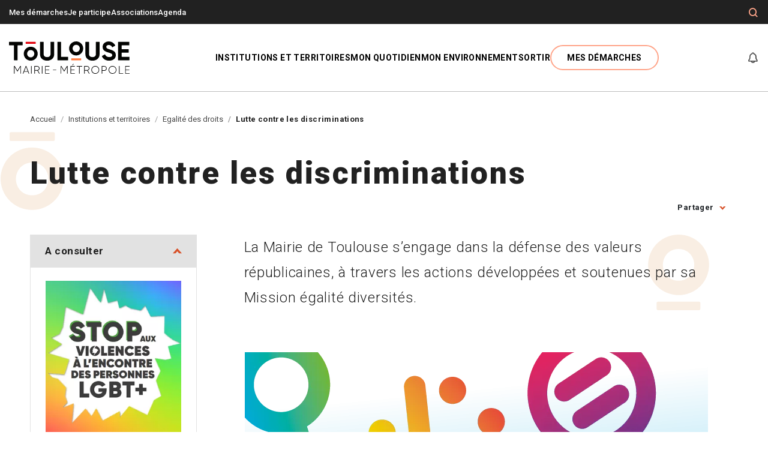

--- FILE ---
content_type: text/html; charset=UTF-8
request_url: https://metropole.toulouse.fr/institutions-et-territoires/egalite-des-droits/lutte-contre-les-discriminations
body_size: 20435
content:

<!DOCTYPE html>
<html lang="fr" dir="ltr" prefix="content: http://purl.org/rss/1.0/modules/content/  dc: http://purl.org/dc/terms/  foaf: http://xmlns.com/foaf/0.1/  og: http://ogp.me/ns#  rdfs: http://www.w3.org/2000/01/rdf-schema#  schema: http://schema.org/  sioc: http://rdfs.org/sioc/ns#  sioct: http://rdfs.org/sioc/types#  skos: http://www.w3.org/2004/02/skos/core#  xsd: http://www.w3.org/2001/XMLSchema# ">
  <head>
    <script src="https://tarteaucitron.io/load.js?domain=metropole.toulouse.fr&uuid=31038d9ceab1b01bf3f4e1fd78e0ccd3a1403257"></script>

    <script>
      dataLayer = [{
        'Type' : 'Page éditoriale',
        'LEVEL1' : 'Accueil',
        'LEVEL2' : 'Institutions et territoires',
        'LEVEL3' : 'Egalité des droits',
        'LEVEL4' : 'Lutte contre les discriminations',
        'IDTF' : '465',
        'Connecte' : 'non',
        'thematiqueDemarche' : '',
        'labelDemarche' : ''
      }];
    </script>

    <meta charset="utf-8" />
<meta name="description" content="La Mairie de Toulouse s’engage dans la défense des valeurs républicaines, à travers les actions développées et soutenues par sa Mission égalité diversités." />
<meta name="robots" content="index, follow" />
<link rel="canonical" href="https://metropole.toulouse.fr/institutions-et-territoires/egalite-des-droits/lutte-contre-les-discriminations" />
<link rel="image_src" href="https://metropole.toulouse.fr/sites/toulouse-fr/files/styles/medium/public/2022-09/edl-web.png.webp?itok=OCknzXtK" />
<meta name="referrer" content="strict-origin-when-cross-origin" />
<meta property="og:site_name" content="Toulouse Mairie Métropole, site officiel." />
<meta property="og:type" content="page" />
<meta property="og:url" content="https://metropole.toulouse.fr/institutions-et-territoires/egalite-des-droits/lutte-contre-les-discriminations" />
<meta property="og:title" content="Lutte contre les discriminations" />
<meta property="og:description" content="La Mairie de Toulouse s’engage dans la défense des valeurs républicaines, à travers les actions développées et soutenues par sa Mission égalité diversités." />
<meta property="og:image" content="https://metropole.toulouse.fr/sites/toulouse-fr/files/styles/facebook/public/2022-09/edl-web.png.webp?itok=5pE0jP2J" />
<meta property="og:image:type" content="image/webp" />
<meta property="og:image:height" content="460" />
<meta property="og:updated_time" content="2025-07-21T14:11:52+0200" />
<meta name="twitter:card" content="summary_large_image" />
<meta name="twitter:description" content="La Mairie de Toulouse s’engage dans la défense des valeurs républicaines, à travers les actions développées et soutenues par sa Mission égalité diversités." />
<meta name="twitter:title" content="Lutte contre les discriminations" />
<meta name="twitter:image" content="https://metropole.toulouse.fr/sites/toulouse-fr/files/styles/twitter/public/2022-09/edl-web.png.webp?itok=r_xk5pBF" />
<meta name="google-site-verification" content="BqdhSYb5HaUPse-rRYxl-aBaGVdx2rk7-LJVt99i6WE" />
<link rel="manifest" href="/manifest.json" />
<meta name="theme-color" content="#ffffff" />
<meta name="apple-mobile-web-app-capable" content="yes" />
<meta name="apple-mobile-web-app-status-bar-style" content="default" />
<meta name="MobileOptimized" content="width" />
<meta name="HandheldFriendly" content="true" />
<meta name="viewport" content="width=device-width, initial-scale=1.0" />
<link rel="apple-touch-icon" sizes="192x192" href="/sites/toulouse-fr/files/pwa/favicon_512_512_1.pngcopy.png" />
<link href="/iphone5_splash.png" media="(device-width: 320px) and (device-height: 568px) and (-webkit-device-pixel-ratio: 2)" rel="apple-touch-startup-image" />
<link href="/iphone6_splash.png" media="(device-width: 375px) and (device-height: 667px) and (-webkit-device-pixel-ratio: 2)" rel="apple-touch-startup-image" />
<link href="/iphoneplus_splash.png" media="(device-width: 621px) and (device-height: 1104px) and (-webkit-device-pixel-ratio: 3)" rel="apple-touch-startup-image" />
<link href="/iphonex_splash.png" media="(device-width: 375px) and (device-height: 812px) and (-webkit-device-pixel-ratio: 3)" rel="apple-touch-startup-image" />
<link href="/iphonexr_splash.png" media="(device-width: 414px) and (device-height: 896px) and (-webkit-device-pixel-ratio: 2)" rel="apple-touch-startup-image" />
<link href="/iphonexsmax_splash.png" media="(device-width: 414px) and (device-height: 896px) and (-webkit-device-pixel-ratio: 3)" rel="apple-touch-startup-image" />
<link href="/ipad_splash.png" media="(device-width: 768px) and (device-height: 1024px) and (-webkit-device-pixel-ratio: 2)" rel="apple-touch-startup-image" />
<link href="/ipadpro1_splash.png" media="(device-width: 834px) and (device-height: 1112px) and (-webkit-device-pixel-ratio: 2)" rel="apple-touch-startup-image" />
<link href="/ipadpro2_splash.png" media="(device-width: 1024px) and (device-height: 1366px) and (-webkit-device-pixel-ratio: 2)" rel="apple-touch-startup-image" />
<link href="/ipadpro3_splash.png" media="(device-width: 834px) and (device-height: 1194px) and (-webkit-device-pixel-ratio: 2)" rel="apple-touch-startup-image" />
<link rel="icon" href="/themes/custom/toulouse/favicon.ico" type="image/vnd.microsoft.icon" />
<link rel="alternate" hreflang="fr" href="https://metropole.toulouse.fr/institutions-et-territoires/egalite-des-droits/lutte-contre-les-discriminations" />

    <title>Lutte contre les discriminations ⋅ Toulouse Mairie Métropole, site officiel.</title>

              <link rel="apple-touch-icon" sizes="180x180" href="https://metropole.toulouse.fr/sites/toulouse-fr/files/styles/pwa_apple_touch_icon/public/pwa/favicon_512_512_1.png?itok=yJ13fJhS">
        <link rel="icon" type="image/png" sizes="32x32" href="/themes/custom/toulouse/images/favicons/favicon-32x32.png">
    <link rel="icon" type="image/png" sizes="16x16" href="/themes/custom/toulouse/images/favicons/favicon-16x16.png">
    <link rel="manifest" href="/themes/custom/toulouse/images/favicons/site.webmanifest">
    <link rel="mask-icon" href="/themes/custom/toulouse/images/favicons/safari-pinned-tab.svg" color="#5bbad5">
    <link rel="shortcut icon" href="/themes/custom/toulouse/images/favicons/favicon.ico">
    <meta name="msapplication-TileColor" content="#ffffff">
    <meta name="msapplication-TileImage" content="/themes/custom/toulouse/images/favicons/mstile-144x144.png">
    <meta name="msapplication-config" content="/themes/custom/toulouse/images/favicons/browserconfig.xml">
    <meta name="theme-color" content="#ffffff">
    
    <link rel="stylesheet" media="all" href="/core/assets/vendor/jquery.ui/themes/base/core.css?t90rfr" />
<link rel="stylesheet" media="all" href="/core/assets/vendor/jquery.ui/themes/base/controlgroup.css?t90rfr" />
<link rel="stylesheet" media="all" href="/core/assets/vendor/jquery.ui/themes/base/autocomplete.css?t90rfr" />
<link rel="stylesheet" media="all" href="/core/assets/vendor/jquery.ui/themes/base/menu.css?t90rfr" />
<link rel="stylesheet" media="all" href="/core/assets/vendor/jquery.ui/themes/base/checkboxradio.css?t90rfr" />
<link rel="stylesheet" media="all" href="/core/assets/vendor/jquery.ui/themes/base/resizable.css?t90rfr" />
<link rel="stylesheet" media="all" href="/core/assets/vendor/jquery.ui/themes/base/button.css?t90rfr" />
<link rel="stylesheet" media="all" href="/core/assets/vendor/jquery.ui/themes/base/dialog.css?t90rfr" />
<link rel="stylesheet" media="all" href="/core/themes/stable9/css/core/components/progress.module.css?t90rfr" />
<link rel="stylesheet" media="all" href="/core/themes/stable9/css/core/components/ajax-progress.module.css?t90rfr" />
<link rel="stylesheet" media="all" href="/core/themes/stable9/css/core/components/autocomplete-loading.module.css?t90rfr" />
<link rel="stylesheet" media="all" href="/core/themes/stable9/css/system/components/align.module.css?t90rfr" />
<link rel="stylesheet" media="all" href="/core/themes/stable9/css/system/components/fieldgroup.module.css?t90rfr" />
<link rel="stylesheet" media="all" href="/core/themes/stable9/css/system/components/container-inline.module.css?t90rfr" />
<link rel="stylesheet" media="all" href="/core/themes/stable9/css/system/components/clearfix.module.css?t90rfr" />
<link rel="stylesheet" media="all" href="/core/themes/stable9/css/system/components/details.module.css?t90rfr" />
<link rel="stylesheet" media="all" href="/core/themes/stable9/css/system/components/hidden.module.css?t90rfr" />
<link rel="stylesheet" media="all" href="/core/themes/stable9/css/system/components/item-list.module.css?t90rfr" />
<link rel="stylesheet" media="all" href="/core/themes/stable9/css/system/components/js.module.css?t90rfr" />
<link rel="stylesheet" media="all" href="/core/themes/stable9/css/system/components/nowrap.module.css?t90rfr" />
<link rel="stylesheet" media="all" href="/core/themes/stable9/css/system/components/position-container.module.css?t90rfr" />
<link rel="stylesheet" media="all" href="/core/themes/stable9/css/system/components/reset-appearance.module.css?t90rfr" />
<link rel="stylesheet" media="all" href="/core/themes/stable9/css/system/components/resize.module.css?t90rfr" />
<link rel="stylesheet" media="all" href="/core/themes/stable9/css/system/components/system-status-counter.css?t90rfr" />
<link rel="stylesheet" media="all" href="/core/themes/stable9/css/system/components/system-status-report-counters.css?t90rfr" />
<link rel="stylesheet" media="all" href="/core/themes/stable9/css/system/components/system-status-report-general-info.css?t90rfr" />
<link rel="stylesheet" media="all" href="/core/themes/stable9/css/system/components/tablesort.module.css?t90rfr" />
<link rel="stylesheet" media="all" href="/core/modules/ckeditor5/css/ckeditor5.dialog.fix.css?t90rfr" />
<link rel="stylesheet" media="all" href="/libraries/select2/dist/css/select2.min.css?t90rfr" />
<link rel="stylesheet" media="all" href="/core/assets/vendor/jquery.ui/themes/base/theme.css?t90rfr" />
<link rel="stylesheet" media="all" href="/profiles/eolas_standard/modules/eolas_core/css/custom.css?t90rfr" />
<link rel="stylesheet" media="all" href="/profiles/eolas_standard/modules/eolas_core/css/bartik_slick_fix.css?t90rfr" />
<link rel="stylesheet" media="all" href="/profiles/eolas_standard/modules/eolas_core/css/media_entity_browser.view.css?t90rfr" />
<link rel="stylesheet" media="all" href="/modules/contrib/extlink/css/extlink.css?t90rfr" />
<link rel="stylesheet" media="all" href="/modules/contrib/paragraphs/css/paragraphs.unpublished.css?t90rfr" />
<link rel="stylesheet" media="all" href="/modules/contrib/search_api_autocomplete/css/search_api_autocomplete.css?t90rfr" />
<link rel="stylesheet" media="all" href="/sites/toulouse-fr/modules/custom/toulouse_core/css/browsehappy.css?t90rfr" />
<link rel="stylesheet" media="all" href="/sites/toulouse-fr/modules/custom/toulouse_core/css/toulouse_core.css?t90rfr" />
<link rel="stylesheet" media="all" href="/core/themes/stable9/css/core/assets/vendor/normalize-css/normalize.css?t90rfr" />
<link rel="stylesheet" media="all" href="/themes/contrib/bootstrap5/css/components/action-links.css?t90rfr" />
<link rel="stylesheet" media="all" href="/themes/contrib/bootstrap5/css/components/breadcrumb.css?t90rfr" />
<link rel="stylesheet" media="all" href="/themes/contrib/bootstrap5/css/components/container-inline.css?t90rfr" />
<link rel="stylesheet" media="all" href="/themes/contrib/bootstrap5/css/components/details.css?t90rfr" />
<link rel="stylesheet" media="all" href="/themes/contrib/bootstrap5/css/components/exposed-filters.css?t90rfr" />
<link rel="stylesheet" media="all" href="/themes/contrib/bootstrap5/css/components/field.css?t90rfr" />
<link rel="stylesheet" media="all" href="/themes/contrib/bootstrap5/css/components/form.css?t90rfr" />
<link rel="stylesheet" media="all" href="/themes/contrib/bootstrap5/css/components/icons.css?t90rfr" />
<link rel="stylesheet" media="all" href="/themes/contrib/bootstrap5/css/components/inline-form.css?t90rfr" />
<link rel="stylesheet" media="all" href="/themes/contrib/bootstrap5/css/components/item-list.css?t90rfr" />
<link rel="stylesheet" media="all" href="/themes/contrib/bootstrap5/css/components/links.css?t90rfr" />
<link rel="stylesheet" media="all" href="/themes/contrib/bootstrap5/css/components/menu.css?t90rfr" />
<link rel="stylesheet" media="all" href="/themes/contrib/bootstrap5/css/components/more-link.css?t90rfr" />
<link rel="stylesheet" media="all" href="/themes/contrib/bootstrap5/css/components/pager.css?t90rfr" />
<link rel="stylesheet" media="all" href="/themes/contrib/bootstrap5/css/components/tabledrag.css?t90rfr" />
<link rel="stylesheet" media="all" href="/themes/contrib/bootstrap5/css/components/tableselect.css?t90rfr" />
<link rel="stylesheet" media="all" href="/themes/contrib/bootstrap5/css/components/tablesort.css?t90rfr" />
<link rel="stylesheet" media="all" href="/themes/contrib/bootstrap5/css/components/textarea.css?t90rfr" />
<link rel="stylesheet" media="all" href="/themes/contrib/bootstrap5/css/components/ui-dialog.css?t90rfr" />
<link rel="stylesheet" media="all" href="/themes/contrib/bootstrap5/css/components/messages.css?t90rfr" />
<link rel="stylesheet" media="all" href="/themes/contrib/classy/css/components/node.css?t90rfr" />
<link rel="stylesheet" media="all" href="/themes/contrib/bootstrap5/css/components/dialog.css?t90rfr" />
<link rel="stylesheet" media="all" href="/themes/contrib/bootstrap5/css/components/progress.css?t90rfr" />
<link rel="stylesheet" media="all" href="/themes/contrib/bootstrap5/css/style.css?t90rfr" />
<link rel="stylesheet" media="all" href="/themes/custom/toulouse/js/libraries/tarteaucitron/css/tarteaucitron.css?t90rfr" />
<link rel="stylesheet" media="all" href="/themes/custom/toulouse/css/gin-toolbar.css?t90rfr" />
<link rel="stylesheet" media="all" href="/themes/custom/toulouse/css/mmenu.css?t90rfr" />
<link rel="stylesheet" media="all" href="/themes/custom/toulouse/css/style.css?t90rfr" />
<link rel="stylesheet" media="all" href="/themes/custom/toulouse/css/swiper.min.css?t90rfr" />
<link rel="stylesheet" media="all" href="/themes/custom/toulouse/css/core.css?t90rfr" />
<link rel="stylesheet" media="all" href="/themes/custom/toulouse/css/theme.css?t90rfr" />
<link rel="stylesheet" media="all" href="/themes/custom/toulouse/css/datepicker.css?t90rfr" />

    
  </head>
  <body class="path-node page-node-type-page   d-flex flex-column">
        <nav role="navigation" aria-label="Accès rapide" class="skip-link-wrapper">
      <ul>
        <li><a href="#main-content" class="skip-link">
                        <span>Contenu principal</span>
          </a></li>
        <li><a href="#main-content" class="skip-link" data-bs-toggle="modal" data-bs-target="#searchModal" aria-label="Formulaire de recherche">
            <span>Recherche</span>
          </a></li>
        <li><a href="#block-toulouse-main-navigation" class="skip-link">
            <span>Menu </span>
          </a></li>
        <li><a href="#page-footer" class="skip-link">
            <span>Pied de page</span>
          </a></li>
      </ul>
    </nav>
    
      <div class="dialog-off-canvas-main-canvas d-flex flex-column h-100" data-off-canvas-main-canvas>
    


<div id="menu-mobile"></div>
<header role="banner" class="header">
    <div class="header-top">
    <div class="container">
            
      <nav role="navigation" aria-labelledby="block-menuheader-menu" id="block-menuheader" data-block-plugin-id="menu_block:menu-header" class="block block-menu navigation menu--menu-header">
            
  <h5 class="visually-hidden" id="block-menuheader-menu">Menu En-tête</h5>
  

        
              <ul data-block="header_top" class="nav navbar-nav">
                    <li class="menu-icon menu-icon-18 mobile-hidden nav-item">
        <a href="/demarches" class="nav-link" data-drupal-link-system-path="node/98">Mes démarches</a>
              </li>
                <li class="menu-icon menu-icon-19 nav-item">
        <a href="https://jeparticipe.metropole.toulouse.fr" class="nav-link">Je participe</a>
              </li>
                <li class="menu-icon menu-icon-396 nav-item">
        <a href="/node/192427" class="nav-link" data-drupal-link-system-path="node/192427">Associations</a>
              </li>
                <li class="menu-icon menu-icon-156 nav-item">
        <a href="/agenda" class="nav-link" data-drupal-link-system-path="node/551">Agenda</a>
              </li>
        </ul>
  


  </nav>


      <div class="tools">
        <div class="search-btn" role="search">
          <!-- Button trigger search modal -->
          <button class="btn btn-tools" data-bs-toggle="modal" data-bs-target="#searchModal" aria-label="Formulaire de recherche">
            <i class="icon-loupe" aria-hidden="true"></i>
          </button>
        </div>

                      </div>
    </div>
  </div>

    <div class="navbar navbar-expand-lg   ">
    <div class="container d-flex">
              <div id="block-toulouse-branding" data-block-plugin-id="system_branding_block" class="block block-system block-system-branding-block">
  
    
  <div class="navbar-brand d-flex align-items-center">

    <a href="/" rel="home" class="site-logo d-block">
    <img src="/sites/toulouse-fr/files/header/logo_toulousemairiemetropoleok_3_0.svg" alt="Toulouse Marie-Métropole : Accueil" width="201" height="54" />
  </a>
  
</div>
</div>

      
      <nav role="navigation" aria-label="Navigation principale" class="navbar-toggler__nav">
        <a role="button" class="navbar-toggler" href="#menu-mobile" aria-label="Ouverture/Fermeture menu" aria-expanded="false" aria-controls="menu-mobile" aria-describedby="alertMenu">
          <i class="navbar-toggler-icon icon-burger" aria-hidden="true"></i>
        </a>
        <p class="visually-hidden" id="alertMenu">Attention, la navigation au clavier n'est pas supportée à l'ouverture du menu.</p>
      </nav>

              <div class="collapse navbar-collapse justify-content-md-end flex-wrap" id="navbarSupportedContent">
          <nav role="navigation" aria-labelledby="block-toulouse-main-navigation-menu" id="block-toulouse-main-navigation" data-block-plugin-id="system_menu_block:main" class="block block-menu navigation menu--main">
            
  <h5 class="visually-hidden" id="block-toulouse-main-navigation-menu">Navigation principale</h5>
  

        


  
    
      <ul data-block="header" class="navbar-nav menu--main">
  
          
                    
      
      
      
            <li class="menu-icon menu-icon-1 expanded dropdown active nav-item lvl_1">
                            <button type="button" class="d-none d-lg-block nav-link js-nav-link dropdown-toggle" data-bs-toggle="dropdown">
            <span role="heading" aria-level="2">Institutions et territoires</span>
          </button>
                    <a href="" class="d-block d-lg-none nav-link dropdown-toggle" data-bs-toggle="dropdown">
            <span role="heading" aria-level="2">Institutions et territoires</span>
          </a>
                            
  
          <div class="dropdown-menu mega--menu" data-bs-popper="none">
      <button role="button" title="Fermer la fenêtre" aria-label="Fermer" class="btn btn-close-menu"><i class="icon-close" aria-hidden="true"></i></button>

          
      <ul data-block="header" class="container">
  
          
      
      
      
      
                                                                                                                      <li class="menu-icon menu-icon-141 expanded lvl_2">
                  <a class="submenu item" href="/institutions-et-territoires/toulouse">Toulouse</a>
                            
  
    
      <ul data-block="header">
  
          
      
      
      
      
            <li class="menu-icon menu-icon-157 lvl_3">
                  <a href="/institutions-et-territoires/toulouse/decouvrir-toulouse">Présentation</a>
                          </li>
          
      
      
      
      
            <li class="menu-icon menu-icon-158 lvl_3">
                  <a href="/institutions-et-territoires/toulouse/le-conseil-municipal-de-toulouse">Conseil municipal</a>
                          </li>
          
      
      
      
      
            <li class="menu-icon menu-icon-159 lvl_3">
                  <a href="/institutions-et-territoires/toulouse/le-budget-de-la-mairie-de-toulouse">Budget</a>
                          </li>
          
      
      
      
      
            <li class="menu-icon menu-icon-160 lvl_3">
                  <a href="/institutions-et-territoires/toulouse/administration-et-politiques-publiques">Administration</a>
                          </li>
          
      
      
      
      
            <li class="menu-icon menu-icon-161 lvl_3">
                  <a href="/institutions-et-territoires/toulouse/quartiers">Quartiers</a>
                          </li>
          
      
      
      
      
            <li class="menu-icon menu-icon-338 lvl_3">
                  <a href="https://carto.toulouse.fr">Plan interactif de Toulouse</a>
                          </li>
    
    </ul>
      
            </li>
          
      
      
      
      
                    <li class="menu-icon menu-icon-142 expanded lvl_2">
                  <a class="submenu item" href="/institutions-et-territoires/toulouse-metropole">Toulouse Métropole</a>
                            
  
    
      <ul data-block="header">
  
          
      
      
      
      
            <li class="menu-icon menu-icon-170 lvl_3">
                  <a href="/institutions-et-territoires/toulouse-metropole/decouvrir-la-metropole">Présentation</a>
                          </li>
          
      
      
      
      
            <li class="menu-icon menu-icon-172 lvl_3">
                  <a href="/institutions-et-territoires/toulouse-metropole/le-conseil-de-toulouse-metropole">Conseil métropolitain</a>
                          </li>
          
      
      
      
      
            <li class="menu-icon menu-icon-171 lvl_3">
                  <a href="/institutions-et-territoires/toulouse-metropole/le-budget-de-la-metropole">Budget</a>
                          </li>
          
      
      
      
      
            <li class="menu-icon menu-icon-181 lvl_3">
                  <a href="/institutions-et-territoires/toulouse-metropole/administration">Administration et autres instances</a>
                          </li>
          
      
      
      
      
            <li class="menu-icon menu-icon-182 lvl_3">
                  <a href="/institutions-et-territoires/toulouse-metropole/communes">Communes </a>
                          </li>
          
      
      
      
      
            <li class="menu-icon menu-icon-339 lvl_3">
                  <a href="https://carto.toulouse-metropole.fr">Plan interactif de Toulouse Métropole</a>
                          </li>
    
    </ul>
      
            </li>
          
      
      
      
      
                    <li class="menu-icon menu-icon-143 expanded lvl_2">
                  <a class="submenu item" href="/institutions-et-territoires/participation-citoyenne">Participation citoyenne</a>
                            
  
    
      <ul data-block="header">
  
          
      
      
      
      
            <li class="menu-icon menu-icon-183 lvl_3">
                  <a href="/institutions-et-territoires/participation-citoyenne/la-demarche">La démarche</a>
                          </li>
          
      
      
      
      
            <li class="menu-icon menu-icon-184 lvl_3">
                  <a href="/institutions-et-territoires/participation-citoyenne/les-outils-de-participation">Les outils de participation</a>
                          </li>
    
    </ul>
      
            </li>
          
      
      
      
      
                    <li class="menu-icon menu-icon-144 expanded lvl_2">
                  <a class="submenu item" href="/institutions-et-territoires/emploi-et-vie-economique">Emploi et vie économique</a>
                            
  
    
      <ul data-block="header">
  
          
      
      
      
      
            <li class="menu-icon menu-icon-108 lvl_3">
                  <a href="/institutions-et-territoires/emploi-et-vie-economique/accompagnement-aux-entreprises">Accompagnement aux entreprises</a>
                          </li>
          
      
      
      
      
            <li class="menu-icon menu-icon-252 lvl_3">
                  <a href="/institutions-et-territoires/emploi-et-vie-economique/marches-publics">Marchés publics</a>
                          </li>
          
      
      
      
      
            <li class="menu-icon menu-icon-86 lvl_3">
                  <a href="/institutions-et-territoires/emploi-et-vie-economique/accompagnement-vers-lemploi">Accompagnement vers l&#039;emploi</a>
                          </li>
          
      
      
      
      
            <li class="menu-icon menu-icon-91 lvl_3">
                  <a href="/institutions-et-territoires/emploi-et-vie-economique/projets-europeens">Projets européens</a>
                          </li>
    
    </ul>
      
            </li>
          
      
      
      
      
                    <li class="menu-icon menu-icon-34 expanded active lvl_2">
                  <a class="submenu item" href="/institutions-et-territoires/egalite-des-droits">Egalité des droits</a>
                            
  
    
      <ul data-block="header">
  
          
      
      
      
      
            <li class="menu-icon menu-icon-186 lvl_3">
                  <a href="/institutions-et-territoires/egalite-des-droits/les-actions-de-la-mairie-et-de-la-metropole">Actions de la Mairie et la Métropole</a>
                          </li>
          
      
      
      
      
            <li class="menu-icon menu-icon-187 active lvl_3">
                  <a href="/institutions-et-territoires/egalite-des-droits/lutte-contre-les-discriminations">Lutte contre les discriminations</a>
                          </li>
          
      
      
      
      
            <li class="menu-icon menu-icon-188 lvl_3">
                  <a href="/institutions-et-territoires/egalite-des-droits/obtenir-de-laide">Obtenir de l’aide</a>
                          </li>
    
    </ul>
      
            </li>
    
    </ul>
                </div>
      
            </li>
          
                    
      
      
      
            <li class="menu-icon menu-icon-2 expanded dropdown nav-item lvl_1">
                            <button type="button" class="d-none d-lg-block nav-link js-nav-link dropdown-toggle" data-bs-toggle="dropdown">
            <span role="heading" aria-level="2">Mon quotidien</span>
          </button>
                    <a href="" class="d-block d-lg-none nav-link dropdown-toggle" data-bs-toggle="dropdown">
            <span role="heading" aria-level="2">Mon quotidien</span>
          </a>
                            
  
          <div class="dropdown-menu mega--menu" data-bs-popper="none">
      <button role="button" title="Fermer la fenêtre" aria-label="Fermer" class="btn btn-close-menu"><i class="icon-close" aria-hidden="true"></i></button>

          
      <ul data-block="header" class="container">
  
          
      
      
      
      
                                                                                                                      <li class="menu-icon menu-icon-146 expanded lvl_2">
                  <a class="submenu item" href="/mon-quotidien/enfance-et-jeunesse">Enfance, jeunesse</a>
                            
  
    
      <ul data-block="header">
  
          
      
      
      
      
            <li class="menu-icon menu-icon-190 lvl_3">
                  <a href="/mon-quotidien/enfance-jeunesse/accueil-du-jeune-enfant">Accueil du jeune enfant</a>
                          </li>
          
      
      
      
      
            <li class="menu-icon menu-icon-50 lvl_3">
                  <a href="/mon-quotidien/enfance-jeunesse/education">Éducation</a>
                          </li>
          
      
      
      
      
            <li class="menu-icon menu-icon-51 lvl_3">
                  <a href="/mon-quotidien/enfance-jeunesse/loisirs-et-vacances">Loisirs et vacances</a>
                          </li>
          
      
      
      
      
            <li class="menu-icon menu-icon-193 lvl_3">
                  <a href="/mon-quotidien/enfance-jeunesse/jeunes-et-etudiants">Jeunes et étudiants</a>
                          </li>
    
    </ul>
      
            </li>
          
      
      
      
      
                    <li class="menu-icon menu-icon-147 expanded lvl_2">
                  <a class="submenu item" href="/mon-quotidien/seniors">Seniors</a>
                            
  
    
      <ul data-block="header">
  
          
      
      
      
      
            <li class="menu-icon menu-icon-192 lvl_3">
                  <a href="/mon-quotidien/seniors/services-et-bons-plans">Services et bons plans</a>
                          </li>
          
      
      
      
      
            <li class="menu-icon menu-icon-200 lvl_3">
                  <a href="/mon-quotidien/seniors/activites-sorties-seniors">Activités et sorties</a>
                          </li>
          
      
      
      
      
            <li class="menu-icon menu-icon-201 lvl_3">
                  <a href="/mon-quotidien/seniors/maisons-de-retraite">Choisir son lieu de vie</a>
                          </li>
    
    </ul>
      
            </li>
          
      
      
      
      
                    <li class="menu-icon menu-icon-53 expanded lvl_2">
                  <a class="submenu item" href="/mon-quotidien/sante-et-social">Santé et social</a>
                            
  
    
      <ul data-block="header">
  
          
      
      
      
      
            <li class="menu-icon menu-icon-55 lvl_3">
                  <a href="/mon-quotidien/sante-et-social/prevention-sante">Prévention santé</a>
                          </li>
          
      
      
      
      
            <li class="menu-icon menu-icon-194 lvl_3">
                  <a href="/mon-quotidien/sante-et-social/ccas">CCAS</a>
                          </li>
          
      
      
      
      
            <li class="menu-icon menu-icon-195 lvl_3">
                  <a href="/mon-quotidien/sante-et-social/handicap-et-accessibilite">Handicap et accessibilité</a>
                          </li>
          
      
      
      
      
            <li class="menu-icon menu-icon-196 lvl_3">
                  <a href="/mon-quotidien/sante-et-social/solidarite">Solidarité</a>
                          </li>
    
    </ul>
      
            </li>
          
      
      
      
      
                    <li class="menu-icon menu-icon-148 expanded lvl_2">
                  <a class="submenu item" href="/mon-quotidien/deplacements-stationnement">Déplacements, stationnement</a>
                            
  
    
      <ul data-block="header">
  
          
      
      
      
      
            <li class="menu-icon menu-icon-198 lvl_3">
                  <a href="/mon-quotidien/deplacements-et-stationnement/se-deplacer">Se déplacer</a>
                          </li>
          
      
      
      
      
            <li class="menu-icon menu-icon-197 lvl_3">
                  <a href="/mon-quotidien/deplacements-et-stationnement/stationner">Stationner</a>
                          </li>
          
      
      
      
      
            <li class="menu-icon menu-icon-199 lvl_3">
                  <a href="/mon-quotidien/deplacements-stationnement/circuler">Circuler</a>
                          </li>
    
    </ul>
      
            </li>
          
      
      
      
      
                        <li class="menu-icon menu-icon-344 lvl_2">
          <span>
            <a href="/mon-quotidien/travaux" class="item" data-drupal-link-system-path="node/60868">Travaux à Toulouse</a>
          </span>
                          </li>
          
      
      
      
      
                    <li class="menu-icon menu-icon-380 expanded lvl_2">
                  <a class="submenu item" href="/mon-quotidien/securite/police-municipale">Sécurité</a>
                            
  
    
      <ul data-block="header">
  
          
      
      
      
      
            <li class="menu-icon menu-icon-281 lvl_3">
                  <a href="/mon-quotidien/securite/police-municipale">Police municipale</a>
                          </li>
    
    </ul>
      
            </li>
          
      
      
      
      
                        <li class="menu-icon menu-icon-393 lvl_2">
          <span>
            <a href="/mon-quotidien/services-du-quotidien" class="item" data-drupal-link-system-path="node/155297">Services du quotidien</a>
          </span>
                          </li>
    
    </ul>
                </div>
      
            </li>
          
                    
      
      
      
            <li class="menu-icon menu-icon-67 expanded dropdown nav-item lvl_1">
                            <button type="button" class="d-none d-lg-block nav-link js-nav-link dropdown-toggle" data-bs-toggle="dropdown">
            <span role="heading" aria-level="2">Mon environnement</span>
          </button>
                    <a href="" class="d-block d-lg-none nav-link dropdown-toggle" data-bs-toggle="dropdown">
            <span role="heading" aria-level="2">Mon environnement</span>
          </a>
                            
  
          <div class="dropdown-menu mega--menu" data-bs-popper="none">
      <button role="button" title="Fermer la fenêtre" aria-label="Fermer" class="btn btn-close-menu"><i class="icon-close" aria-hidden="true"></i></button>

          
      <ul data-block="header" class="container">
  
          
      
      
      
      
                                                                                                                      <li class="menu-icon menu-icon-150 expanded lvl_2">
                  <a class="submenu item" href="/mon-environnement/logement-et-urbanisme">Logement et urbanisme</a>
                            
  
    
      <ul data-block="header">
  
          
      
      
      
      
            <li class="menu-icon menu-icon-203 lvl_3">
                  <a href="/mon-environnement/logement-et-urbanisme/se-loger">Se loger</a>
                          </li>
          
      
      
      
      
            <li class="menu-icon menu-icon-204 lvl_3">
                  <a href="/mon-environnement/logement-et-urbanisme/urbanisme">Urbanisme</a>
                          </li>
          
      
      
      
      
            <li class="menu-icon menu-icon-322 lvl_3">
                  <a href="/mon-environnement/logement-et-urbanisme/le-renouvellement-urbain">Le renouvellement urbain</a>
                          </li>
    
    </ul>
      
            </li>
          
      
      
      
      
                    <li class="menu-icon menu-icon-151 expanded lvl_2">
                  <a class="submenu item" href="/mon-environnement/nature-et-climat">Nature et climat</a>
                            
  
    
      <ul data-block="header">
  
          
      
      
      
      
            <li class="menu-icon menu-icon-206 lvl_3">
                  <a href="/mon-environnement/nature-et-climat/nature-en-ville">Nature en ville</a>
                          </li>
          
      
      
      
      
            <li class="menu-icon menu-icon-207 lvl_3">
                  <a href="/mon-environnement/nature-et-climat/qualite-de-lair">Qualité de l’air</a>
                          </li>
          
      
      
      
      
            <li class="menu-icon menu-icon-250 lvl_3">
                  <a href="/mon-environnement/nature-et-climat/eau-et-assainissement">Eau et assainissement</a>
                          </li>
          
      
      
      
      
            <li class="menu-icon menu-icon-209 lvl_3">
                  <a href="/mon-environnement/nature-et-climat/les-energies-renouvelables">Énergie</a>
                          </li>
          
      
      
      
      
            <li class="menu-icon menu-icon-361 lvl_3">
                  <a href="/mon-environnement/nature-et-climat/le-projet-agricole-et-alimentaire">Le Projet agricole et alimentaire</a>
                          </li>
          
      
      
      
      
            <li class="menu-icon menu-icon-211 lvl_3">
                  <a href="/mon-environnement/nature-et-climat/sante-environnementale">Santé environnementale</a>
                          </li>
          
      
      
      
      
            <li class="menu-icon menu-icon-213 lvl_3">
                  <a href="/mon-environnement/nature-et-climat/animal-dans-la-ville">Animal dans la ville</a>
                          </li>
    
    </ul>
      
            </li>
          
      
      
      
      
                    <li class="menu-icon menu-icon-152 expanded lvl_2">
                  <a class="submenu item" href="/mon-environnement/dechets-et-proprete">Déchets et propreté</a>
                            
  
    
      <ul data-block="header">
  
          
      
      
      
      
            <li class="menu-icon menu-icon-214 lvl_3">
                  <a href="/mon-environnement/dechets-et-proprete/les-dechets-dans-ma-commune">Les déchets dans ma commune</a>
                          </li>
          
      
      
      
      
            <li class="menu-icon menu-icon-251 lvl_3">
                  <a href="/mon-environnement/dechets-et-proprete/les-decheteries">Les déchèteries</a>
                          </li>
          
      
      
      
      
            <li class="menu-icon menu-icon-360 lvl_3">
                  <a href="/mon-environnement/dechets-et-proprete/la-collecte-des-dechets-alimentaires">Les déchets alimentaires</a>
                          </li>
          
      
      
      
      
            <li class="menu-icon menu-icon-373 lvl_3">
                  <a href="/mon-environnement/dechets-et-proprete/les-dechets-vegetaux">Les déchets végétaux</a>
                          </li>
          
      
      
      
      
            <li class="menu-icon menu-icon-392 lvl_3">
                  <a href="/mon-environnement/dechets-et-proprete/les-encombrants">Les encombrants</a>
                          </li>
          
      
      
      
      
            <li class="menu-icon menu-icon-266 lvl_3">
                  <a href="/mon-environnement/dechets-et-proprete/le-compostage">Le compostage</a>
                          </li>
          
      
      
      
      
            <li class="menu-icon menu-icon-217 lvl_3">
                  <a href="/mon-environnement/dechets-et-proprete/proprete-de-lespace-public">La propreté</a>
                          </li>
    
    </ul>
      
            </li>
          
      
      
      
      
                    <li class="menu-icon menu-icon-153 expanded lvl_2">
                  <a class="submenu item" href="/mon-environnement/prevention-des-risques">Prévention des risques</a>
                            
  
    
      <ul data-block="header">
  
          
      
      
      
      
            <li class="menu-icon menu-icon-282 lvl_3">
                  <a href="/mon-environnement/prevention-des-risques/les-risques-majeurs-toulouse">Les risques majeurs</a>
                          </li>
          
      
      
      
      
            <li class="menu-icon menu-icon-283 lvl_3">
                  <a href="/mon-environnement/prevention-des-risques/avant-pendant-apres-un-evenement-les-bons-gestes">Avant, pendant, après un événement: les bons gestes</a>
                          </li>
    
    </ul>
      
            </li>
          
      
      
      
      
                    <li class="menu-icon menu-icon-328 expanded lvl_2">
                  <a class="submenu item" href="/mon-environnement/amenagement">Aménagement</a>
                            
  
    
      <ul data-block="header">
  
          
      
      
      
      
            <li class="menu-icon menu-icon-356 lvl_3">
                  <a href="/mon-environnement/amenagement/projet-urbain-toulousain">Projet urbain toulousain</a>
                          </li>
          
      
      
      
      
            <li class="menu-icon menu-icon-335 lvl_3">
                  <a href="/mon-environnement/amenagement/le-futur-visage-des-rues-de-metz-croix-baragnon-et-boulbonne">Rue de Metz</a>
                          </li>
          
      
      
      
      
            <li class="menu-icon menu-icon-332 lvl_3">
                  <a href="/mon-environnement/amenagement/un-nouveau-visage-pour-la-grande-rue-saint-michel">Grande Rue Saint-Michel</a>
                          </li>
          
      
      
      
      
            <li class="menu-icon menu-icon-334 lvl_3">
                  <a href="/mon-environnement/amenagement/grand-matabiau-quais-doc">Grand Matabiau - Quai d&#039;Oc</a>
                          </li>
          
      
      
      
      
            <li class="menu-icon menu-icon-330 lvl_3">
                  <a href="/mon-environnement/amenagement/grand-parc-canal">Grand Parc Canal</a>
                          </li>
          
      
      
      
      
            <li class="menu-icon menu-icon-329 lvl_3">
                  <a href="/mon-environnement/amenagement/grand-parc-garonne">Grand Parc Garonne</a>
                          </li>
          
      
      
      
      
            <li class="menu-icon menu-icon-394 lvl_3">
                  <a href="/mon-environnement/amenagement/grand-parc-de-lhers">Grand Parc de l&#039;Hers</a>
                          </li>
          
      
      
      
      
            <li class="menu-icon menu-icon-399 lvl_3">
                  <a href="/mon-environnement/amenagement/grand-parc-margelle">Grand Parc Margelle</a>
                          </li>
          
      
      
      
      
            <li class="menu-icon menu-icon-390 lvl_3">
                  <a href="/mon-environnement/amenagement/grand-parc-du-touch">Grand Parc du Touch</a>
                          </li>
          
      
      
      
      
            <li class="menu-icon menu-icon-336 lvl_3">
                  <a href="/mon-environnement/amenagement/3e-ligne-metro-ligne-C">Ligne C du métro</a>
                          </li>
    
    </ul>
      
            </li>
    
    </ul>
                </div>
      
            </li>
          
                    
      
      
      
            <li class="menu-icon menu-icon-68 expanded dropdown nav-item lvl_1">
                            <button type="button" class="d-none d-lg-block nav-link js-nav-link dropdown-toggle" data-bs-toggle="dropdown">
            <span role="heading" aria-level="2">Sortir</span>
          </button>
                    <a href="" class="d-block d-lg-none nav-link dropdown-toggle" data-bs-toggle="dropdown">
            <span role="heading" aria-level="2">Sortir</span>
          </a>
                            
  
          <div class="dropdown-menu mega--menu" data-bs-popper="none">
      <button role="button" title="Fermer la fenêtre" aria-label="Fermer" class="btn btn-close-menu"><i class="icon-close" aria-hidden="true"></i></button>

          
      <ul data-block="header" class="container">
  
          
      
      
      
      
                        <li class="menu-icon menu-icon-74 lvl_2">
          <span>
            <a href="/agenda" class="item" data-drupal-link-system-path="node/551">Agenda</a>
          </span>
                          </li>
          
      
      
      
      
                    <li class="menu-icon menu-icon-75 expanded lvl_2">
                  <a class="submenu item" href="/sortir/culture-et-loisirs">Culture et loisirs</a>
                            
  
    
      <ul data-block="header">
  
          
      
      
      
      
            <li class="menu-icon menu-icon-220 lvl_3">
                  <a href="/annuaire?key=&amp;field_thematique%5B0%5D=934">Annuaire des lieux culturels</a>
                          </li>
          
      
      
      
      
            <li class="menu-icon menu-icon-350 lvl_3">
                  <a href="/sortir/culture-et-loisirs/toulouse-musiques">Toulouse, ville des musiques</a>
                          </li>
          
      
      
      
      
            <li class="menu-icon menu-icon-223 lvl_3">
                  <a href="/sortir/culture-et-loisirs/centres-culturels">Centres culturels</a>
                          </li>
          
      
      
      
      
            <li class="menu-icon menu-icon-397 lvl_3">
                  <a href="/sortir/culture-et-loisirs/lart-urbain-toulouse">Art urbain</a>
                          </li>
          
      
      
      
      
            <li class="menu-icon menu-icon-224 lvl_3">
                  <a href="/sortir/culture-et-loisirs/bons-plans-culturels">Bons plans</a>
                          </li>
          
      
      
      
      
            <li class="menu-icon menu-icon-212 lvl_3">
                  <a href="/sortir/culture-et-loisirs/culture-occitane">Culture occitane</a>
                          </li>
    
    </ul>
      
            </li>
          
      
      
      
      
                    <li class="menu-icon menu-icon-154 expanded lvl_2">
                  <a class="submenu item" href="/sortir/patrimoine">Patrimoine</a>
                            
  
    
      <ul data-block="header">
  
          
      
      
      
      
            <li class="menu-icon menu-icon-228 lvl_3">
                  <a href="/sortir/patrimoine/decouvrir-le-patrimoine">Découvrir le patrimoine</a>
                          </li>
          
      
      
      
      
            <li class="menu-icon menu-icon-229 lvl_3">
                  <a href="/sortir/patrimoine/proteger-le-patrimoine">Protéger le patrimoine</a>
                          </li>
          
      
      
      
      
            <li class="menu-icon menu-icon-131 lvl_3">
                  <a href="/sortir/patrimoine/explorer-2000-ans-dhistoire">Explorer 2000 ans d’histoire</a>
                          </li>
    
    </ul>
      
            </li>
          
      
      
      
      
                    <li class="menu-icon menu-icon-76 expanded lvl_2">
                  <a class="submenu item" href="/sortir/sports">Sport</a>
                            
  
    
      <ul data-block="header">
  
          
      
      
      
      
            <li class="menu-icon menu-icon-225 lvl_3">
                  <a href="/sortir/sport/les-piscines-toulousaines">Les piscines toulousaines</a>
                          </li>
          
      
      
      
      
            <li class="menu-icon menu-icon-215 lvl_3">
                  <a href="/sortir/sport/les-activites-sportives-encadrees">Les activités sportives encadrées</a>
                          </li>
          
      
      
      
      
            <li class="menu-icon menu-icon-226 lvl_3">
                  <a href="/annuaire?key=&amp;field_thematique%5B0%5D=946">Annuaire des équipements sportifs</a>
                          </li>
          
      
      
      
      
            <li class="menu-icon menu-icon-341 lvl_3">
                  <a href="https://carto.toulouse.fr/PDI/?context=hFxf">Carte interactive des équipements</a>
                          </li>
          
      
      
      
      
            <li class="menu-icon menu-icon-227 lvl_3">
                  <a href="/sortir/sport/bons-plans-sportifs">Bons plans</a>
                          </li>
    
    </ul>
      
            </li>
    
    </ul>
                </div>
      
            </li>
                                                
                    
      
      
      
            <li class="nav-item expanded dropdown nav-item lvl_1">
                            <button type="button" class="d-none d-lg-block nav-link js-nav-link dropdown-toggle nav-highlight" data-bs-toggle="dropdown">
            <span role="heading" aria-level="2">Mes Démarches</span>
          </button>
                    <a href="/demarches" class="d-block d-lg-none nav-link dropdown-toggle nav-highlight" data-bs-toggle="dropdown">
            <span role="heading" aria-level="2">Mes Démarches</span>
          </a>
                            
  
          <div class="dropdown-menu mega--menu mega--menu-demarches" data-bs-popper="none">
      <button role="button" title="Fermer la fenêtre" aria-label="Fermer" class="btn btn-close-menu"><i class="icon-close" aria-hidden="true"></i></button>

              <div class="container">

        <div class="btn-wrapper">
          <a href="/demarches" class="btn-wrapper-link">
            <i class="icon-main" aria-hidden="true"></i>
            <span>Voir toutes les démarches</span>
          </a>
        </div>

        <div class="links-wrapper">
        <h2 class="title">Démarches les plus consultées</h2>
          
      <ul>
  
          
      
      
      
      
                        <li class="menu-icon">
          <a href="/demarches/demander-ou-renouveler-un-passeport" class="item">
                <span class="item-picto">
                                      <svg xmlns="http://www.w3.org/2000/svg" xmlns:xlink="http://www.w3.org/1999/xlink" x="0px" y="0px"
	 width="50px" height="50px" viewBox="0 0 50 50" enable-background="new 0 0 50 50" xml:space="preserve">
<path fill="#D75225" d="M15.494,13.278c2.479,0,4.491-2.006,4.499-4.485V7.481c0-2.485-2.014-4.499-4.499-4.499
	c-2.486,0-4.5,2.014-4.5,4.499v1.312C11.001,11.272,13.014,13.278,15.494,13.278z M15.494,4.815c1.448-0.008,2.629,1.16,2.637,2.609
	l0,0v1.368c0,1.457-1.182,2.637-2.639,2.637c-1.456,0-2.636-1.181-2.637-2.637V7.481c0.008-1.449,1.189-2.617,2.637-2.609h0.001
	V4.815z"/>
<path fill="#D75225" d="M20.669,13.913H10.316c-1.895,0-3.434,1.532-3.441,3.428v12.271c0.008,1.737,1.307,3.2,3.033,3.413v13.061
	c0,0.515,0.417,0.932,0.932,0.932c0.514-0.001,0.93-0.417,0.93-0.932V20.133c0-0.514-0.418-0.931-0.932-0.93
	c-0.513,0-0.929,0.417-0.93,0.93v10.988c-0.688-0.179-1.168-0.798-1.171-1.509V17.341c0.008-0.867,0.713-1.566,1.58-1.566h10.353
	c0.867,0,1.572,0.699,1.58,1.566v12.271c-0.002,0.711-0.482,1.33-1.17,1.509V20.133c0-0.514-0.418-0.931-0.932-0.93
	s-0.93,0.417-0.93,0.93v25.953c0,0.515,0.418,0.932,0.932,0.932c0.514-0.001,0.931-0.417,0.931-0.932V33.025
	c1.726-0.213,3.024-1.676,3.033-3.413V17.341C24.103,15.445,22.564,13.913,20.669,13.913z"/>
<path fill="#D75225" d="M15.494,31.587c-0.515,0-0.931,0.416-0.931,0.931v13.568c-0.001,0.515,0.416,0.932,0.93,0.932
	c0.514,0.001,0.932-0.415,0.932-0.93c0,0,0,0,0-0.002V32.518C16.424,32.003,16.007,31.587,15.494,31.587z"/>
<path fill="#D75225" d="M31.361,13.278c2.479,0,4.492-2.006,4.5-4.485V7.481c-0.14-2.489-2.271-4.394-4.759-4.254
	c-2.294,0.128-4.126,1.959-4.255,4.254v1.312C26.863,11.274,28.879,13.278,31.361,13.278z M31.361,4.815
	c1.449-0.008,2.631,1.16,2.638,2.609l0,0v1.368c0,1.457-1.182,2.637-2.639,2.637c-1.457,0-2.636-1.181-2.637-2.637V7.481
	c0.008-1.449,1.188-2.617,2.637-2.609h0.001V4.815z"/>
<path fill="#D75225" d="M27.074,15.775l3.624,3.597c0.367,0.353,0.946,0.353,1.313,0l3.624-3.611h0.89
	c0.866,0,1.571,0.698,1.579,1.566v5.515c0.063,0.518,0.535,0.886,1.054,0.823c0.431-0.053,0.77-0.393,0.823-0.823v-5.501
	c-0.009-1.901-1.557-3.436-3.456-3.428l0,0h-1.27c-0.243,0.001-0.477,0.098-0.649,0.268l-3.244,3.23l-3.244-3.23
	c-0.178-0.171-0.415-0.267-0.663-0.268h-1.325c-0.514,0-0.931,0.417-0.931,0.932c0,0.514,0.417,0.93,0.931,0.93H27.074z"/>
<path fill="#D75225" d="M42.193,24.534H26.777c-0.515,0-0.931,0.416-0.931,0.93c-0.001,0.515,0.416,0.931,0.93,0.931
	c0,0,0,0,0.001,0h14.485v2.229h-7.927c-0.515,0-0.931,0.417-0.931,0.931c0.001,0.514,0.416,0.931,0.931,0.931h2.963v15.6
	c-0.002,0.515,0.415,0.932,0.93,0.932c0.515,0.001,0.931-0.415,0.931-0.93c0,0,0,0,0-0.002v-15.6h4.034
	c0.506,0.009,0.924-0.396,0.932-0.901c0-0.011,0-0.021,0-0.029v-4.091C43.125,24.951,42.708,24.534,42.193,24.534z"/>
</svg>
                                  </span>
            <span class="item-text">Demander ou renouveler un passeport</span>
          </a>
                          </li>
          
      
      
      
      
                        <li class="menu-icon">
          <a href="/demarches/demander-ou-renouveler-une-carte-didentite" class="item">
                <span class="item-picto">
                                      <svg xmlns="http://www.w3.org/2000/svg" xmlns:xlink="http://www.w3.org/1999/xlink" x="0px" y="0px"
	 width="50px" height="50px" viewBox="0 0 50 50" enable-background="new 0 0 50 50" xml:space="preserve">
<path fill="#D75225" d="M15.494,13.278c2.479,0,4.491-2.006,4.499-4.485V7.481c0-2.485-2.014-4.499-4.499-4.499
	c-2.486,0-4.5,2.014-4.5,4.499v1.312C11.001,11.272,13.014,13.278,15.494,13.278z M15.494,4.815c1.448-0.008,2.629,1.16,2.637,2.609
	l0,0v1.368c0,1.457-1.182,2.637-2.639,2.637c-1.456,0-2.636-1.181-2.637-2.637V7.481c0.008-1.449,1.189-2.617,2.637-2.609h0.001
	V4.815z"/>
<path fill="#D75225" d="M20.669,13.913H10.316c-1.895,0-3.434,1.532-3.441,3.428v12.271c0.008,1.737,1.307,3.2,3.033,3.413v13.061
	c0,0.515,0.417,0.932,0.932,0.932c0.514-0.001,0.93-0.417,0.93-0.932V20.133c0-0.514-0.418-0.931-0.932-0.93
	c-0.513,0-0.929,0.417-0.93,0.93v10.988c-0.688-0.179-1.168-0.798-1.171-1.509V17.341c0.008-0.867,0.713-1.566,1.58-1.566h10.353
	c0.867,0,1.572,0.699,1.58,1.566v12.271c-0.002,0.711-0.482,1.33-1.17,1.509V20.133c0-0.514-0.418-0.931-0.932-0.93
	s-0.93,0.417-0.93,0.93v25.953c0,0.515,0.418,0.932,0.932,0.932c0.514-0.001,0.931-0.417,0.931-0.932V33.025
	c1.726-0.213,3.024-1.676,3.033-3.413V17.341C24.103,15.445,22.564,13.913,20.669,13.913z"/>
<path fill="#D75225" d="M15.494,31.587c-0.515,0-0.931,0.416-0.931,0.931v13.568c-0.001,0.515,0.416,0.932,0.93,0.932
	c0.514,0.001,0.932-0.415,0.932-0.93c0,0,0,0,0-0.002V32.518C16.424,32.003,16.007,31.587,15.494,31.587z"/>
<path fill="#D75225" d="M31.361,13.278c2.479,0,4.492-2.006,4.5-4.485V7.481c-0.14-2.489-2.271-4.394-4.759-4.254
	c-2.294,0.128-4.126,1.959-4.255,4.254v1.312C26.863,11.274,28.879,13.278,31.361,13.278z M31.361,4.815
	c1.449-0.008,2.631,1.16,2.638,2.609l0,0v1.368c0,1.457-1.182,2.637-2.639,2.637c-1.457,0-2.636-1.181-2.637-2.637V7.481
	c0.008-1.449,1.188-2.617,2.637-2.609h0.001V4.815z"/>
<path fill="#D75225" d="M27.074,15.775l3.624,3.597c0.367,0.353,0.946,0.353,1.313,0l3.624-3.611h0.89
	c0.866,0,1.571,0.698,1.579,1.566v5.515c0.063,0.518,0.535,0.886,1.054,0.823c0.431-0.053,0.77-0.393,0.823-0.823v-5.501
	c-0.009-1.901-1.557-3.436-3.456-3.428l0,0h-1.27c-0.243,0.001-0.477,0.098-0.649,0.268l-3.244,3.23l-3.244-3.23
	c-0.178-0.171-0.415-0.267-0.663-0.268h-1.325c-0.514,0-0.931,0.417-0.931,0.932c0,0.514,0.417,0.93,0.931,0.93H27.074z"/>
<path fill="#D75225" d="M42.193,24.534H26.777c-0.515,0-0.931,0.416-0.931,0.93c-0.001,0.515,0.416,0.931,0.93,0.931
	c0,0,0,0,0.001,0h14.485v2.229h-7.927c-0.515,0-0.931,0.417-0.931,0.931c0.001,0.514,0.416,0.931,0.931,0.931h2.963v15.6
	c-0.002,0.515,0.415,0.932,0.93,0.932c0.515,0.001,0.931-0.415,0.931-0.93c0,0,0,0,0-0.002v-15.6h4.034
	c0.506,0.009,0.924-0.396,0.932-0.901c0-0.011,0-0.021,0-0.029v-4.091C43.125,24.951,42.708,24.534,42.193,24.534z"/>
</svg>
                                  </span>
            <span class="item-text">Demander ou renouveler une carte d&#039;identité</span>
          </a>
                          </li>
          
      
      
      
      
                        <li class="menu-icon">
          <a href="/demarches/inscription-enfant-ecole" class="item">
                <span class="item-picto">
                                      <?xml version="1.0" encoding="utf-8"?>
<!-- Generator: Adobe Illustrator 16.0.0, SVG Export Plug-In . SVG Version: 6.00 Build 0)  -->
<!DOCTYPE svg PUBLIC "-//W3C//DTD SVG 1.1//EN" "http://www.w3.org/Graphics/SVG/1.1/DTD/svg11.dtd">
<svg version="1.1" id="Calque_1" xmlns="http://www.w3.org/2000/svg" xmlns:xlink="http://www.w3.org/1999/xlink" x="0px" y="0px"
	 width="40px" height="40px" viewBox="0 0 40 40" enable-background="new 0 0 40 40" xml:space="preserve">
<path fill="none" stroke="#D7542A" stroke-width="2" stroke-linecap="round" stroke-linejoin="round" stroke-miterlimit="10" d="
	M32,36.035c0,1.361-1.116,2.465-2.493,2.465H9.493C8.116,38.5,7,37.396,7,36.035V18.171c0-6.825,5.596-12.357,12.5-12.357
	c6.904,0,12.5,5.532,12.5,12.357V36.035z"/>
<path fill="none" stroke="#D7542A" stroke-width="2" stroke-linecap="round" stroke-linejoin="round" stroke-miterlimit="10" d="
	M13.238,12.374v3.98c0,0.677,0.555,1.226,1.24,1.226h10.043c0.686,0,1.24-0.549,1.24-1.226v-3.98H13.238z"/>
<path fill="none" stroke="#D7542A" stroke-width="2" stroke-linecap="round" stroke-linejoin="round" stroke-miterlimit="10" d="
	M10.55,23.57c0-0.814,0.667-1.475,1.491-1.475h14.918c0.824,0,1.492,0.66,1.492,1.475v9.712c0,0.813-0.668,1.473-1.492,1.473H12.041
	c-0.824,0-1.491-0.659-1.491-1.473V23.57z"/>
<line fill="none" stroke="#D7542A" stroke-width="2" stroke-linecap="round" stroke-linejoin="round" stroke-miterlimit="10" x1="10.55" y1="26.469" x2="28.451" y2="26.469"/>
<line fill="none" stroke="#D7542A" stroke-width="2" stroke-linecap="round" stroke-linejoin="round" stroke-miterlimit="10" x1="25.934" y1="26.541" x2="25.934" y2="28.57"/>
<path fill="none" stroke="#D7542A" stroke-width="2" stroke-linecap="round" stroke-linejoin="round" stroke-miterlimit="10" d="
	M10.791,9.274L8.544,4.115C8.342,3.645,8.564,3.1,9.042,2.901l3.167-1.327c0.476-0.2,1.026,0.02,1.228,0.491l1.918,4.419"/>
<line fill="none" stroke="#D7542A" stroke-width="2" stroke-linecap="round" stroke-linejoin="round" stroke-miterlimit="10" x1="8.47" y1="3.693" x2="8.47" y2="12.264"/>
<path fill="none" stroke="#D7542A" stroke-width="2" stroke-linecap="round" stroke-linejoin="round" stroke-miterlimit="10" d="
	M28.209,9.274l2.246-5.159c0.203-0.471-0.02-1.015-0.496-1.214l-3.168-1.327c-0.476-0.2-1.025,0.02-1.228,0.491l-1.918,4.419"/>
<line fill="none" stroke="#D7542A" stroke-width="2" stroke-linecap="round" stroke-linejoin="round" stroke-miterlimit="10" x1="30.53" y1="3.693" x2="30.53" y2="12.264"/>
</svg>

                                  </span>
            <span class="item-text">Inscrire son enfant à l&#039;école</span>
          </a>
                          </li>
          
      
      
      
      
                        <li class="menu-icon">
          <a href="/demarches/reserver-payer-la-cantine" class="item">
                <span class="item-picto">
                                      <svg xmlns="http://www.w3.org/2000/svg" xmlns:xlink="http://www.w3.org/1999/xlink" x="0px" y="0px" width="50px" height="50px" viewBox="0 0 50 50" enable-background="new 0 0 50 50" xml:space="preserve">
<path fill="#D7542A" d="M23.039,28.496h-10.19c-0.614,0-1.11,0.497-1.11,1.111c0,0.612,0.497,1.11,1.11,1.11h10.19c0.613,0,1.111-0.498,1.111-1.11C24.149,28.993,23.651,28.496,23.039,28.496z"/><path fill="#D7542A" d="M18.869,33.064h-6.02c-0.614,0-1.11,0.497-1.11,1.11c0,0.614,0.497,1.11,1.11,1.11h6.02c0.613,0,1.11-0.496,1.11-1.11C19.979,33.562,19.481,33.064,18.869,33.064z"/><path fill="#D7542A" d="M45.555,26.996v-1.984c0-1.313-0.434-2.517-1.143-3.503v-4.151c0-1.923-1.541-3.487-3.437-3.487h-0.914v-0.656c0-1.923-1.542-3.487-3.438-3.487H6.771c-1.895,0-3.436,1.564-3.436,3.487v18.707c0,1.925,1.541,3.488,3.436,3.488h0.915v0.654c0,1.923,1.542,3.488,3.436,3.488h22.904c0.026,0,0.048-0.014,0.072-0.016c0.049,0.002,0.096,0.016,0.144,0.016h10.918c1.299,0,2.356-1.07,2.356-2.384V29.34C47.515,28.163,46.665,27.188,45.555,26.996z M9.907,20.54h25.96c-0.698,0.622-1.256,1.396-1.604,2.288H9.907V20.54z M36.065,25.012c0-2.063,1.63-3.741,3.632-3.741c2.005,0,3.636,1.678,3.636,3.741v1.944h-7.268V25.012z M42.191,17.358v0.96H9.907v-0.96c0-0.698,0.544-1.267,1.213-1.267h29.855C41.647,16.092,42.191,16.66,42.191,17.358z M6.771,33.188c-0.669,0-1.214-0.569-1.214-1.267V13.215c0-0.699,0.544-1.266,1.214-1.266h29.854c0.671,0,1.216,0.567,1.216,1.266v0.656H11.121c-1.894,0-3.436,1.564-3.436,3.487v15.83H6.771z M9.907,36.064V25.05h23.937v1.946c-0.828,0.145-1.506,0.724-1.799,1.5h-0.424c-0.614,0-1.111,0.497-1.111,1.111v4.567c0,0.614,0.497,1.11,1.111,1.11h0.263v1.884c0,0.054,0.014,0.108,0.017,0.162h-20.78C10.451,37.331,9.907,36.763,9.907,36.064z M45.293,37.169c0,0.088-0.061,0.162-0.135,0.162H34.24c-0.073,0-0.135-0.076-0.135-0.162V29.34c0-0.089,0.062-0.162,0.135-0.162h10.918c0.073,0,0.135,0.073,0.135,0.162V37.169z"/><path fill="#D7542A" d="M39.698,30.553c-0.612,0-1.11,0.497-1.11,1.11v3.145c0,0.616,0.498,1.111,1.11,1.111c0.615,0,1.111-0.495,1.111-1.111v-3.145C40.81,31.05,40.313,30.553,39.698,30.553z"/>
</svg>
                                  </span>
            <span class="item-text">Paiement de la cantine </span>
          </a>
                          </li>
          
      
      
      
      
                        <li class="menu-icon">
          <a href="/demarches/creche-inscription-resultats-admission" class="item">
                <span class="item-picto">
                                      <svg xmlns="http://www.w3.org/2000/svg" xmlns:xlink="http://www.w3.org/1999/xlink" x="0px" y="0px" width="50px" height="50px" viewBox="0 0 50 50" enable-background="new 0 0 50 50" xml:space="preserve">
<path fill="#D75225" d="M24.999,2.513c-8.183,0-14.843,6.526-14.843,14.55v15.873c0,8.025,6.66,14.55,14.843,14.55c8.188,0,14.846-6.524,14.846-14.55V17.063C39.845,9.04,33.187,2.513,24.999,2.513z M24.999,45.581c-7.133,0-12.938-5.672-12.938-12.646V17.063c-0.001-6.973,5.804-12.647,12.938-12.647c7.138,0,12.942,5.674,12.942,12.647v15.873C37.941,39.909,32.137,45.581,24.999,45.581z"/><path fill="#D75225" d="M33.937,13.923c-1.329-3.614-4.818-6.074-8.718-6.132c-0.018-0.002-0.034-0.002-0.06-0.002l-0.084-0.004c-3.953,0-7.496,2.453-8.854,6.111c-1.589,0.229-2.774,1.57-2.774,3.166s1.185,2.937,2.774,3.165c1.164,3.136,3.937,5.424,7.261,5.98c0.251,0.043,0.504-0.017,0.71-0.164c0.207-0.146,0.344-0.366,0.386-0.617c0.043-0.251-0.015-0.504-0.164-0.71c-0.146-0.207-0.366-0.344-0.618-0.385c-2.851-0.478-5.196-2.566-5.973-5.321c-0.125-0.44-0.544-0.727-1.006-0.688c-0.066,0.006-0.129,0.017-0.2,0.036c-0.712-0.04-1.268-0.603-1.268-1.295c0-0.689,0.554-1.253,1.265-1.294c0.053,0.013,0.123,0.028,0.204,0.035c0.456,0.041,0.88-0.249,1.005-0.688c0.888-3.15,3.82-5.375,7.139-5.423c0.47,0.195,1.823,0.9,1.823,2.583c0,1.125-1.243,1.379-1.472,1.379c-0.321,0-1.07-0.391-1.07-1.149c0-0.526-0.426-0.952-0.95-0.952c-0.525,0-0.953,0.426-0.953,0.952c0,1.801,1.566,3.054,2.973,3.054c1.415,0,3.374-1.141,3.374-3.282c0-0.66-0.128-1.282-0.387-1.855c1.951,0.918,3.431,2.632,4.014,4.672c0.117,0.405,0.5,0.688,0.939,0.688c0.048-0.001,0.093-0.006,0.131-0.012c0.708,0.041,1.261,0.607,1.261,1.294c0,0.687-0.553,1.251-1.261,1.294c-0.037-0.006-0.078-0.01-0.122-0.013c-0.442-0.022-0.83,0.271-0.948,0.689c-0.307,1.065-0.875,2.085-1.645,2.943c-0.297,0.326-0.933,0.905-1.741,1.64c-3.718,3.368-10.63,9.635-10.63,15.135c0,0.525,0.427,0.951,0.952,0.951c0.525,0,0.953-0.427,0.953-0.951c0-4.659,6.755-10.78,10.003-13.725c0.881-0.798,1.517-1.374,1.878-1.776c0.801-0.893,1.44-1.945,1.85-3.048c1.522-0.294,2.615-1.599,2.615-3.139C36.552,15.521,35.458,14.218,33.937,13.923z"/><path fill="#D75225" d="M19.937,17.479v1.693c0,0.524,0.427,0.952,0.951,0.952c0.525,0,0.952-0.428,0.952-0.952v-1.693c0-0.525-0.428-0.952-0.952-0.952S19.937,16.954,19.937,17.479z"/><path fill="#D75225" d="M30.065,19.171v-1.693c0-0.525-0.429-0.952-0.952-0.952c-0.524,0-0.954,0.427-0.954,0.952v1.693c0,0.524,0.43,0.952,0.954,0.952C29.637,20.123,30.065,19.695,30.065,19.171z"/>
</svg>
                                  </span>
            <span class="item-text">Inscription et admission en crèche</span>
          </a>
                          </li>
          
      
      
      
      
                        <li class="menu-icon">
          <a href="/demarches/sinscrire-une-activite-de-loisirs-des-centres-culturels" class="item">
                <span class="item-picto">
                                      <svg xmlns="http://www.w3.org/2000/svg" xmlns:xlink="http://www.w3.org/1999/xlink" x="0px" y="0px" width="50px" height="50px" viewBox="0 0 50 50" enable-background="new 0 0 50 50" xml:space="preserve">
<path fill="#D75026" d="M24.6,15.313c2.458,0.007,4.456-1.98,4.462-4.438s-1.98-4.456-4.438-4.462	c-2.458-0.007-4.456,1.98-4.462,4.438c0,0.008,0,0.017,0,0.025C20.163,13.326,22.149,15.313,24.6,15.313L24.6,15.313z M21.7,10.875	c-0.017-0.766,0.271-1.508,0.8-2.063l0,0c1.136-1.139,2.98-1.142,4.119-0.006c1.139,1.136,1.142,2.979,0.006,4.119	s-2.98,1.142-4.119,0.006c-0.546-0.545-0.854-1.285-0.856-2.057H21.7z"/><path fill="#D75026" d="M42.325,42.037H39.1l0,0c0.486-0.977,0.35-2.148-0.35-2.987L30,28.037l1.45-4.8L39.6,22.75	c1.324-0.078,2.333-1.213,2.256-2.537c-0.068-1.148-0.94-2.087-2.08-2.238L29.25,16.563c-0.092-0.013-0.184-0.013-0.275,0	l-2.412,0.587c-1.29,0.313-2.635,0.313-3.925,0l-2.4-0.587c-0.095-0.012-0.192-0.012-0.287,0L9.425,17.975	c-1.312,0.13-2.27,1.3-2.139,2.612c0.119,1.198,1.111,2.12,2.314,2.15l8.137,0.5l1.388,4.588l-5.862,3.225	c-1.088,0.601-1.676,1.825-1.463,3.05l1.25,7.163c0.04,0.267,0.124,0.524,0.25,0.763h-2.712c-0.428,0-0.775,0.347-0.775,0.774	c0,0.429,0.347,0.775,0.775,0.775h31.738c0.428,0,0.774-0.347,0.774-0.775c0-0.421-0.341-0.763-0.762-0.763	C42.334,42.037,42.329,42.037,42.325,42.037z M20.625,27.425l-1.563-5.15c-0.093-0.308-0.366-0.527-0.688-0.55L9.688,21.25	c-0.45-0.026-0.801-0.399-0.8-0.85c0.001-0.427,0.315-0.788,0.737-0.85L20,18.112l2.263,0.55c1.531,0.375,3.131,0.375,4.662,0	l2.263-0.55l10.375,1.4c0.424,0.051,0.74,0.411,0.737,0.837c-0.005,0.451-0.351,0.824-0.8,0.862l-8.688,0.513	c-0.321,0.022-0.595,0.242-0.688,0.55l-1.563,5.15H20.625z M14,32.425L20.25,29h8.5l8.75,11.037c0.296,0.373,0.354,0.883,0.15,1.313	c-0.207,0.435-0.645,0.711-1.125,0.713c-0.306-0.004-0.6-0.119-0.825-0.325l-10.663-9.5c-0.142-0.124-0.325-0.19-0.513-0.188H24.35	l-6.15,1.4c-0.866,0.198-1.466,0.987-1.425,1.875l0.238,5.412c0,0.69-0.56,1.25-1.25,1.25l0,0c-0.611,0.011-1.14-0.423-1.25-1.024	l-1.25-7.163C13.188,33.225,13.483,32.664,14,32.4V32.425z M18.625,40.688l-0.237-5.412c-0.01-0.143,0.086-0.27,0.225-0.301	l5.775-1.313l9.425,8.388H18.337c0.217-0.429,0.316-0.907,0.288-1.388V40.688z"/>
</svg>
                                  </span>
            <span class="item-text">Inscription à une activité de loisirs des Centres culturels</span>
          </a>
                          </li>
    
    </ul>
                  </div>
        </div>
            </div>
      
            </li>
    
    </ul>
      

  </nav>

        </div>
      
      <div class="navbar-tools">
                <a href="/gerer-mes-notifications" class="btn btn-alert d-none" title="Gérer mes notifications" aria-label="Gérer mes notifications">
          <i class="icon-cloche"></i>
        </a>
              </div>
    </div>
  </div>
</header>
<esi:remove>
<div id="browsehappy" role="alert">
  <p class="container">Vous utilisez <strong>un navigateur obsolète</strong>. Merci de <a href="http://browsehappy.com/fr" target="_blank" rel="noreferrer noopener">mettre à jour votre navigateur</a> pour profiter pleinement du site.</p>
  <p class="container alert-msg__os">Vous utilisez <strong>un OS obsolète</strong>. Merci de mettre à jour votre OS à une version plus récente.</p>
</div>
<!--[if IE]>
<div id="browsehappy" class="ie" role="alert">
  <p class="container">Vous utilisez <strong>un navigateur obsolète</strong>. Merci de <a href="http://browsehappy.com/fr" target="_blank" rel="noreferrer noopener">mettre à jour votre navigateur</a> pour profiter pleinement du site.</p>
</div>
<![endif]-->
</esi:remove>
  <div class="page-highlight">
      <div class="region region-highlight">
    <div id="block-blockflashinfo" data-block-plugin-id="block_flash_info" class="block block-toulouse-core block-block-flash-info">
  
    
      

  </div>

  </div>

  </div>

<main role="main" class="main">
  
  
  
  <div class="container">
    
    <a id="main-content" tabindex="-1"></a>
    <div class="row g-0">
            <div class="order-1 order-lg-2 col-12">
          <div class="region region-content">
    <div data-drupal-messages-fallback class="hidden"></div>
<div id="block-toulouse-breadcrumbs" data-block-plugin-id="system_breadcrumb_block" class="block block-system block-system-breadcrumb-block">
  
    
        <nav role="navigation" aria-label="Fil d'Ariane">
    <ul class="breadcrumb">
          <li class="breadcrumb-item">
                  <a href="/">Accueil</a>
              </li>
          <li class="breadcrumb-item">
                  Institutions et territoires
              </li>
          <li class="breadcrumb-item">
                  <a href="/institutions-et-territoires/egalite-des-droits">Egalité des droits</a>
              </li>
          <li class="breadcrumb-item">
                  <a href="/institutions-et-territoires/egalite-des-droits/lutte-contre-les-discriminations" aria-current="page">Lutte contre les discriminations</a>
              </li>
        </ul>
  </nav>

  </div>
<div id="block-toulouse-content" data-block-plugin-id="system_main_block" class="block block-system block-system-main-block">
  
    
      
<article about="/institutions-et-territoires/egalite-des-droits/lutte-contre-les-discriminations" typeof="schema:WebPage" class="node node--type-page node--view-mode-full">

  <div class="block__title
                            ">
        <h1 class="page-title">Lutte contre les discriminations</h1>
                <div class="block__share">
  <button type="button" class="btn btn-toggle" aria-expanded="false" aria-controls="shariff">
    Partager
  </button>

  	<div id="shariff" class="shariff"  data-services="['facebook','whatsapp','twitter','print','mail']" data-theme="white" data-css="naked" data-button-style="standard" data-orientation="horizontal" data-mail-url="mailto:" data-info-display="popup" data-lang="fr"></div>
</div>

  </div>

  <div class="node__wrapper">
      <div class="node__aside">
      
      <div class="field field--name-field-colonne-gauche field--type-entity-reference-revisions field--label-hidden field__items">
      
        
                            <div class="field__item accordion-parent first-item">
 
<div class="accordion">
  <div class="accordion-item">
    <div class="accordion-header" id="panel-heading-3958" role="heading" aria-level="2">
      <button class="accordion-button collapsed" type="button" data-bs-toggle="collapse" data-bs-target="#panel-3958" aria-expanded="false" aria-controls="panel-3958">
        <span class="accordion-button__text">A consulter</span>
        <i class="accordion-button__caret" aria-hidden="true"></i>
      </button>
    </div>

    <div id="panel-3958" class="accordion-collapse collapse" aria-labelledby="panel-heading-3958">
      <div class="accordion-body">
                  <div class="paragraph paragraph--type--document-kiosque paragraph--view-mode--default">
            <article class="kiosk__list">
              <div class="kiosk__details">
                <h3 class="kiosk__title">
                                      Stop aux violences à l&#039;encontre des personnes LGBT+
                                  </h3>
                                  <p class="kiosk__date">Guide</p>
                                <ul class="kiosk__link-wrapper">
                  <li class="kiosk__link">
                    <i class="icon-oeil" aria-hidden="true"></i>
                                          <a href="/kiosque/guide-lutte-contre-les-violences-lencontre-des-lgbt">Consulter</a>
                                      </li>

                                                                                                                                                  
                    <li class="kiosk__link">
                      <i class="icon-telecharger" aria-hidden="true"></i>
                      <a download="guide_a5_violences_lgbt_v6_bd_pap.pdf" target="_blank" href="https://metropole.toulouse.fr/sites/toulouse-fr/files/2024-10/guide_a5_violences_lgbt_v6_bd_pap.pdf">Télécharger<span>(PDF - 2,25 Mo)</span></a>
                    </li>
                                      
                                  </ul>
              </div>

              <div class="kiosk__image__wrapper">
                                                                                                                                                                                
                                                                      <img class="img-fluid" src="/sites/toulouse-fr/files/styles/kiosque_fiche/public/2024-10/guide_lgbt.jpg.webp" alt="" width="310" height="425" loading="lazy">
              </div>
            </article>

          </div>
              </div>
    </div>
  </div>
</div>
</div>
                  
      
        
                            <div class="field__item accordion-parent">
 
<div class="accordion">
  <div class="accordion-item">
    <div class="accordion-header" id="panel-heading-57773" role="heading" aria-level="2">
      <button class="accordion-button collapsed" type="button" data-bs-toggle="collapse" data-bs-target="#panel-57773" aria-expanded="false" aria-controls="panel-57773">
        <span class="accordion-button__text">Plan d&#039;actions</span>
        <i class="accordion-button__caret" aria-hidden="true"></i>
      </button>
    </div>

    <div id="panel-57773" class="accordion-collapse collapse" aria-labelledby="panel-heading-57773">
      <div class="accordion-body">
                  <div class="paragraph paragraph--type--document-kiosque paragraph--view-mode--default">
            <article class="kiosk__list">
              <div class="kiosk__details">
                <h3 class="kiosk__title">
                                      Plan d&#039;actions de prévention et de lutte contre les discriminations
                                  </h3>
                                  <p class="kiosk__date">2025-2026</p>
                                <ul class="kiosk__link-wrapper">
                  <li class="kiosk__link">
                    <i class="icon-oeil" aria-hidden="true"></i>
                                          <a href="/kiosque/plan-actions-lutte-contre-les-discriminations">Consulter</a>
                                      </li>

                                                                                                                                                  
                    <li class="kiosk__link">
                      <i class="icon-telecharger" aria-hidden="true"></i>
                      <a download="plan_d_actions_avec_logos.pdf" target="_blank" href="https://metropole.toulouse.fr/sites/toulouse-fr/files/2025-08/plan_d_actions_avec_logos.pdf">Télécharger<span>(PDF - 0,56 Mo)</span></a>
                    </li>
                                      
                                  </ul>
              </div>

              <div class="kiosk__image__wrapper">
                                                                                                                                                                                
                                                                      <img class="img-fluid" src="/sites/toulouse-fr/files/styles/kiosque_fiche/public/2025-08/lutte_discrim.jpg.webp" alt="" width="310" height="425" loading="lazy">
              </div>
            </article>

          </div>
              </div>
    </div>
  </div>
</div>
</div>
                  
      
        
                            <div class="field__item accordion-parent">
<div class="accordion">
  <div class="accordion-item">
    <div class="accordion-header" id="panel-heading-3972" role="heading" aria-level="2">
      <button class="accordion-button collapsed" type="button" data-bs-toggle="collapse" data-bs-target="#panel-3972" aria-expanded="false" aria-controls="panel-3972">
        <span class="accordion-button__text">Infos pratiques</span>
        <i class="accordion-button__caret" aria-hidden="true"></i>
      </button>
    </div>

    <div id="panel-3972" class="accordion-collapse collapse" aria-labelledby="panel-heading-3972">
      <div class="accordion-body">
                  <div class="paragraph paragraph--type--fiche-lieu-equipement paragraph--view-mode--default">
            <p class="contact__info__name">Espace diversités laïcité</p>
            <p>38 rue d&#039;Aubuisson, </p>
            <p>31000   Toulouse</p>
                          <p>
                <a href="tel:05 81 91 79 60" aria-label="Appeler le numéro de téléphone 05 81 91 79 60">05 81 91 79 60</a>
              </p>
                                    <p><a href="/annuaire/espace-diversites-laicite" aria-label="Accéder à la fiche lieu">Accéder à la fiche lieu</a></p>
                      </div>
              </div>
    </div>
  </div>
</div>
</div>
                  
      
        
                  <div class="field__item">  <script>
    var sommaire_arr = [];
  </script>
  <nav class="block__summary" role="navigation" aria-label="Sommaire">
    <h2 class="block__summary__title">
      <button class="block__summary__title-btn" aria-expanded="false">Sommaire<i class="icon-caret" aria-hidden="true"></i></button>
    </h2>

    <div class="block__summary__cont" id="scrollspy">
      <ul id="summary-nav" class="nav summary-nav">
                                                        <li class="nav-item">
              <a id="sommaire1" href="#mission-egalite-diversites" class="nav-link summary-link">
                Mission égalité diversités
              </a>
            </li>
                                                              <li class="nav-item">
              <a id="sommaire2" href="#espace-diversites-laicite" class="nav-link summary-link">
                Espace diversités laïcité
              </a>
            </li>
                                                              <li class="nav-item">
              <a id="sommaire3" href="#foire-aux-questions" class="nav-link summary-link">
                Foire aux questions
              </a>
            </li>
                                    </ul>
    </div>
  </nav>

</div>
        
          </div>
  
    </div>
  
    <div class="node__content">
      
      

            <div class="clearfix text-formatted field field--name-field-chapeau field--type-text-long field--label-hidden field__item"><p><span><span>La Mairie de Toulouse s’engage dans la défense des valeurs républicaines, à travers les actions développées et soutenues par sa Mission égalité diversités.</span></span></p>
</div>
      
            <div class="field field--name-field-visuel-principal field--type-entity-reference field--label-hidden field__item">  


<figure class="image__container" role="group">
  <img loading="lazy" src="/sites/toulouse-fr/files/styles/paragraphe_image/public/2022-09/edl-web.png.webp?itok=UGhk1KSr" width="772" height="460" typeof="foaf:Image" class="img-fluid image-style-paragraphe-image" alt="" loading="lazy" />
    
</figure>


</div>
      
  
    

  <div class="paragraph paragraph--type--titre-h2 paragraph--view-mode--default" id="mission-egalite-diversites">
                            <h2 id="p3934">La Mission égalité diversités</h2>
      </div>

    <div class="paragraph paragraph--type--texte-encadre paragraph--view-mode--default" id="p1407833">
          
            <div class="clearfix text-formatted field field--name-field-texte-encadre field--type-text-long field--label-hidden field__item"><p><span><span>La Mission égalité diversités de la Mairie de Toulouse intervient depuis plus de dix ans sur <strong>la promotion des droits humains, l'égalité Femmes-Hommes, la lutte contre le racisme, l'antisémitisme, l'homophobie et le respect de la laïcité.</strong> Elle collabore avec les partenaires associatifs et institutionnels concernés par ces thématiques.</span></span></p>

<ul>
	<li><span><span>Elle mutualise les savoir-faire, capitalise les expériences, <strong>pour faire reculer les discriminations ;</strong></span></span></li>
	<li><span><span>de multiples actions sont directement organisées au sein de <strong>l'Espace diversités laïcité</strong> dont elle assure la gestion ;</span></span></li>
	<li><span><span>elle appuie d'autres services de la ville afin d'organiser, en interne, des formations qualifiantes auprès des agents ;</span></span></li>
	<li><span><span>elle crée enfin,&nbsp;<strong>des outils pédagogiques</strong> tels que des expositions, des livrets ainsi que des évènements thématiques en lien avec d'autres institutions et associations.</span></span></li>
</ul>
</div>
      
      </div>

  
    

  <div class="paragraph paragraph--type--titre-h3 paragraph--view-mode--default" id="en-ce-moment">
                            <h3 id="p42651">En ce moment</h3>
      </div>

      <div class="list list--vertical paragraph paragraph--type--liste-contenus-manuels paragraph--view-mode--default" id="p21857139">
        
    <div class="bloc_liste_contenus_manuels_42653">
      <ul class="list__cards">
                  <li class="list__card">
            <div class="list__details">
              <h3 class="list__card__title">
                <a class="list__url" href="/actualites/zoom-sur-la-litterature-jeunesse-contre-les-discriminations" >
                  Zoom sur : la littérature jeunesse contre les discriminations
                </a>
              </h3>
                            
              <p class="list__date-range">
                                                              </p>

                              <p class="list__teaser">
                  Une large sélection de livres et albums jeunesse pour lutter contre les discriminations dès le plus…</p>
              
              
                          </div>

            <div class="list__image-wrapper">
                                          
              
              <img class="list__image list__image--vertical" src="/sites/toulouse-fr/files/styles/vignette_liste_vertical/public/2025-01/expo_med.png.webp" loading="lazy" alt="" width="300" height="200">
            </div>
          </li>
              </ul>
                </div>
      </div>
  
  
    

  <div class="paragraph paragraph--type--titre-h2 paragraph--view-mode--default" id="espace-diversites-laicite">
                            <h2 id="p3936">L’Espace diversités laïcité</h2>
      </div>

    <div class="paragraph paragraph--type--texte-encadre paragraph--view-mode--default" id="p51760991">
          
            <div class="clearfix text-formatted field field--name-field-texte-encadre field--type-text-long field--label-hidden field__item"><h3><span><span><span><span>Un lieu d’écoute, d’information et de soutien</span></span></span></span></h3>

<p><span><span>L'Espace diversités laïcité est installé au centre de Toulouse dans le quartier Saint-Aubin.</span></span></p>

<p><span><span>Cet équipement est mis gracieusement à la disposition des partenaires, des associations et du public, par la Mairie de Toulouse. Le moteur de cet espace est de faire de la lutte contre les discriminations<strong> un préalable à toute action politique et citoyenne.</strong></span></span></p>

<p><span><span>Il héberge les travaux de Toulouse Diversités - Conseil toulousain des résidents étrangers ainsi qu'un centre LGBT. C'est aussi un des lieux favorisant la mise en œuvre des initiatives du Plan d'actions égalité femmes-hommes de la Mairie de Toulouse et Toulouse Métropole.</span></span></p>

<p><span><span>Des expositions, projections, débats, conférences et permanences d'accès aux droits sont régulièrement proposés au public.</span></span></p>

<h4><span><span><span><span>Les permanences d’accès aux droits</span></span></span></span></h4>

<p><span><span>Vous ou un de vos proches êtes victime de discriminations&nbsp;? L’Espace diversités laïcité accueille de nombreux partenaires en mesure de vous fournir des informations et conseils. Ils assurent des permanences sur place, à consulter dans un guide dédié à cet effet.</span></span></p>
</div>
      
      </div>

    <div class="paragraph paragraph--type--liens paragraph--view-mode--default" style="display: none;" id="p28014692">
          
            <ul class="field--items">
                                                                                                                                                                                                                      
                                                  
                                                                                                                <li class="field--item">
                            <a href="/annuaire/espace-diversites-laicite" target="_self" class="link link-internal"><i class="icon" aria-hidden="true"></i>En savoir plus sur l&#039;Espace diversités laïcité</a>
            </li>
                                                                                                                                                                                            
                                                  
                                                                                                                <li class="field--item">
                            <a href="/kiosque/guide-des-permanences-lespace-diversites-laicite" target="_self" class="link link-internal"><i class="icon" aria-hidden="true"></i>Consulter le guide des permanences</a>
            </li>
                                    </ul>
            </div>

  
    

  <div class="paragraph paragraph--type--titre-h2 paragraph--view-mode--default" id="foire-aux-questions">
                            <h2 id="p3941">Discriminations : questions réponses</h2>
      </div>

      <div class="list list--vertical paragraph paragraph--type--liste-contenus-manuels paragraph--view-mode--default" id="p92770387">
        
    <div class="bloc_liste_contenus_manuels_38491">
      <ul class="list__cards">
                  <li class="list__card">
            <div class="list__details">
              <h3 class="list__card__title">
                <a class="list__url" href="/discriminations-foire-aux-questions" >
                  Discriminations : foire aux questions
                </a>
              </h3>
                            
              <p class="list__date-range">
                                                              </p>

                              <p class="list__teaser">
                  Lois, recours, sanctions... voici une liste de questions réponses utiles en matière de lutte contre…</p>
              
              
                          </div>

            <div class="list__image-wrapper">
                                          
              
              <img class="list__image list__image--vertical" src="/sites/toulouse-fr/files/styles/vignette_liste_vertical/public/2024-09/vignette-faq.jpg.webp" loading="lazy" alt="" width="300" height="200">
            </div>
          </li>
              </ul>
                </div>
      </div>
  
  
    <div  class="list--3-item list swiper paragraph paragraph--type--contenus-associes paragraph--view-mode--default" id="dans-la-meme-thematique">

                <h2  class="field field--name-field-titre field--type-string field--label-hidden field--item">Dans la même thématique</h2>
      
        <div class="field field--name-field-contenu-asso field--type-entity-reference-revisions field--label-hidden field__items list__cards swiper-wrapper">
                      <div class="contextual-region list__card swiper-slide node node--type-page node--view-mode-teaser swiper-slide-active" about="/institutions-et-territoires/egalite-des-droits/obtenir-de-laide" typeof="schema:WebPage" aria-label="1 / 3">
          <div class="list__details">
            <h3 class="list__card__title">
              <a class="list__url" href="/institutions-et-territoires/egalite-des-droits/obtenir-de-laide" >Obtenir de l&#039;aide</a>
            </h3>
                          <p class="list__category">Article</p>
                      </div>
          <div class="list__image-wrapper">
                                      
            
            <img src="/sites/toulouse-fr/files/styles/vignette_liste/public/2022-09/vignette_obtenir_aide.jpg.webp" loading="lazy" alt="" width="278" height="200" class="list__image">
          </div>
        </div>
                      <div class="contextual-region list__card swiper-slide node node--type-page node--view-mode-teaser swiper-slide-active" about="/institutions-et-territoires/egalite-des-droits/les-actions-de-la-mairie-et-de-la-metropole" typeof="schema:WebPage" aria-label="2 / 3">
          <div class="list__details">
            <h3 class="list__card__title">
              <a class="list__url" href="/institutions-et-territoires/egalite-des-droits/les-actions-de-la-mairie-et-de-la-metropole" >Les actions de la Mairie et de la Métropole</a>
            </h3>
                          <p class="list__category">Article</p>
                      </div>
          <div class="list__image-wrapper">
                                      
            
            <img src="/sites/toulouse-fr/files/styles/vignette_liste/public/2022-09/vignette_actions_mt_tm.jpg.webp" loading="lazy" alt="" width="278" height="200" class="list__image">
          </div>
        </div>
                      <div class="contextual-region list__card swiper-slide node node--type-page node--view-mode-teaser swiper-slide-active" about="/kiosque/guide-lutte-contre-les-violences-lencontre-des-lgbt" typeof="schema:WebPage" aria-label="3 / 3">
          <div class="list__details">
            <h3 class="list__card__title">
              <a class="list__url" href="/kiosque/guide-lutte-contre-les-violences-lencontre-des-lgbt" >Stop aux violences à l&#039;encontre des personnes LGBT+</a>
            </h3>
                          <p class="list__category">Publication</p>
                      </div>
          <div class="list__image-wrapper">
                                      
            
            <img src="/sites/toulouse-fr/files/styles/vignette_liste/public/2024-10/guide_lgbt.jpg.webp" loading="lazy" alt="" width="278" height="200" class="list__image">
          </div>
        </div>
          </div>
    <div class="swiper-pagination" lang="en"></div>
      </div>
  


          </div>
  </div>
</article>

  </div>

  </div>

      </div>
          </div>
  </div>

</main>

  <footer role="contentinfo" class="footer   " id="page-footer">
    <div class="footer-wrapper container">
            <div class="footer-left footer__contacts">

        <div class="footer__contact footer__contact--metro">
                              <img class="footer__contact__image d-none d-lg-block" src="https://metropole.toulouse.fr/sites/toulouse-fr/files/2022-05/logo_metropole_1.svg" loading="lazy" alt="Toulouse métropole" width="220" height="60"/>
                              <img class="footer__contact__image d-block d-lg-none" src="https://metropole.toulouse.fr/sites/toulouse-fr/files/2022-05/logo_metropole_1.svg" loading="lazy" alt="Toulouse métropole" width="128" height="35"/>
          
          <div class="footer__contact__text">
                          <address>
                <div class="d-none d-lg-block">
                  <p>6 rue René Leduc</p>
<p>BP 35821</p>
<p>31505 Toulouse Cedex 5</p>
                </div>
                                  <a href="tel:0581917200">05 81 91 72 00</a>              </address>
                      </div>
        </div>

        <div class="footer__contact footer__contact--mairie">
                                <img class="footer__contact__image d-none d-lg-block" src="https://metropole.toulouse.fr/sites/toulouse-fr/files/2022-05/logo_ville_1.svg" loading="lazy" alt="Mairie de Toulouse" width="142" height="110"/>
                                <img class="footer__contact__image d-block d-lg-none" src="https://metropole.toulouse.fr/sites/toulouse-fr/files/2022-05/logo_ville_1.svg" loading="lazy" alt="Mairie de Toulouse" width="89" height="69"/>
                    <div class="footer__contact__text">
                          <address>
                <div class="d-none d-lg-block">
                  <p>Hôtel de Ville</p>
<p>Place du Capitole</p>
<p>31040 Toulouse Cedex 6</p>
                </div>
                                  <a href="tel:0561222922">05 61 22 29 22</a>              </address>
                      </div>
        </div>

        <div class="footer__contactType">
          <img class="footer__contactType__pictos" src="/themes/custom/toulouse/images/footer_left_contact_3pictos.svg" alt="" loading="lazy" width="216" height="55"/>
                      <div class="footer__contactType__info"><p><a href="https://metropole.toulouse.fr/mon-quotidien/sante-et-social/handicap-et-accessibilite/contacter-service-lsf-ttrp-lpc" data-entity-type="node" data-entity-uuid="0db0a999-ea4a-465e-bf4f-4db75a99e4d0" data-entity-substitution="canonical" title="Sourds et malentendants : contacter un service">Contacter les services en Langue des Signes Française, de Transcription en Temps Réel de la Parole ou de Langue Française Parlée Complétée.</a></p></div>
                  </div>

      </div>

            <div class="footer-right footer__right">
                  <h2 class="footer__right__title">Suivez-nous sur les réseaux sociaux</h2>
                          <ul class="mediaIcons">
                                        <li class="mediaIcon">
                <a href="https://facebook.com/Toulouse" class="mediaIcon__link"><i class="icon-facebook" aria-hidden="true"></i><span class="visually-hidden">Facebook</span></a>
              </li>
                                        <li class="mediaIcon">
                <a href="https://www.instagram.com/toulousefr/?hl=fr" class="mediaIcon__link"><i class="icon-instagram" aria-hidden="true"></i><span class="visually-hidden">Instagram</span></a>
              </li>
                                        <li class="mediaIcon">
                <a href="https://www.tiktok.com/@toulousefr" class="mediaIcon__link"><i class="icon-tiktok" aria-hidden="true"></i><span class="visually-hidden">TikTok</span></a>
              </li>
                                        <li class="mediaIcon">
                <a href="https://twitter.com/Toulouse" class="mediaIcon__link"><i class="icon-twitter" aria-hidden="true"></i><span class="visually-hidden">X</span></a>
              </li>
                                        <li class="mediaIcon">
                <a href="https://youtube.com/@Toulousefr " class="mediaIcon__link"><i class="icon-youtube" aria-hidden="true"></i><span class="visually-hidden">YouTube</span></a>
              </li>
                      </ul>
        
        
                <div class="newsletterBtns">
          <button data-bs-toggle="modal" data-bs-target="#bt-sarbacane-modal" class="btn btn-outline-primary" type="button" id="inscris-btn">S'inscrire à la newsletter</button>
        </div>

                  <ul class="contactEspaceBtns">
                          <li>
                <a href="/nous-contacter" class="btn btn-outline-primary">                  <i class="icon-enveloppe" aria-hidden="true"></i> Nous contacter</a>
              </li>
                          <li>
                <a href="/espace-presse" class="btn btn-outline-primary">                  <i class="icon-crayon" aria-hidden="true"></i> Espace presse</a>
              </li>
                      </ul>
              </div>

                    <div class="footer-bottom flex-grow-1">
          <div aria-labelledby="block-pieddepage-menu" id="block-pieddepage" data-block-plugin-id="menu_block:footer" class="block block-menu navigation menu--footer">
            
  <h2 class="visually-hidden" id="block-pieddepage-menu">Pied de page</h2>
  

        
        <ul data-block="footer" class="nav navbar-nav">
                  <li class="menu-icon menu-icon-21 nav-item">
        <a href="/credits-et-mentions-legales" class="nav-link" data-drupal-link-system-path="node/1231">Crédits et mentions légales</a>
              </li>
                <li class="menu-icon menu-icon-22 nav-item">
        <a href="/accessibilite" class="nav-link" data-drupal-link-system-path="node/26">Accessibilité : partiellement conforme</a>
              </li>
                <li class="menu-icon menu-icon-23 nav-item">
        <a href="/sitemap" class="nav-link" data-drupal-link-system-path="sitemap">Plan du site</a>
              </li>
                <li class="menu-icon menu-icon-24 nav-item">
        <a href="/donnees-personnelles" class="nav-link" data-drupal-link-system-path="node/27">Données personnelles</a>
              </li>
                <li class="menu-icon menu-icon-25 nav-item">
        <button class="nav-link js-btn-cookie" type="button">Gestion des cookies</button>
              </li>
      </ul>
    


  </div>

        </div>
          </div>
  </footer>

<!-- Search form Modal -->
<div class="modal search-modal" id="searchModal" tabindex="-1" aria-labelledby="searchModalLabel" aria-hidden="true">
  <div class="modal-dialog">
    <div class="modal-content">
      <button type="button" class="btn-close" data-bs-dismiss="modal" aria-label="Fermer" title="Fermer"></button>

      <form method="GET" action="/recherche" class="search-form">
        <div class="search-form-cont">
          <h2 class="title" id="searchModalLabel">Comment vous aider ?</h2>

          <div class="input-group">
            
  <input placeholder="Saisir un mot-clé" title="Saisir un mot-clé ou une &quot;expression exacte&quot;" data-drupal-selector="edit-key" data-search-api-autocomplete-search="moteur_recherche" class="form-autocomplete form-text form-control" data-autocomplete-path="/search_api_autocomplete/moteur_recherche?display=page_moteur_recherche&amp;&amp;filter=key" data-msg-maxlength="Ce champ a un nombre maximum de 128 caractères." type="text" id="edit-key" name="key" value="" maxlength="128" role="combobox" aria-autocomplete="list" title="Saisir un mot-clé" />



                        <button class="btn" type="submit" id="button-search" aria-label="Rechercher">
              <i class="icon-loupe" aria-hidden="true"></i></button>
          </div>

          <a href="/recherche" class="link">Accéder à la recherche détaillée</a>
        </div>
      </form>
    </div>
  </div>
</div>

<!-- Footer email sarbacane Modal -->
<div class="modal fade subscribe-modal sarbacane-modal" id="bt-sarbacane-modal" tabindex="-1" aria-labelledby="subscribeModalLabel" aria-hidden="true">
  <div class="modal-dialog">
    <div class="modal-content">
      <div class="modal-header">
        <h2 class="modal-title" id="subscribeModalLabel">Formulaire d'inscription</h2>
        <button type="button" class="btn-close" data-bs-dismiss="modal" aria-label="Fermer" title="Fermer"></button>
      </div>

      <div class="modal-body">
        <esi:remove>
  <div id="formContainer_TMcD9MXCyXvNJPh" class="sendethics-newsletter"><img class="loader" src="/themes/custom/toulouse/images/loader.gif" alt="Chargement..." width="200px" height="200px"/></div>
  </esi:remove>

      </div>
    </div>
  </div>
</div>

<!-- PWA info modal pour les navigateurs sans A2HS bouton native -->
<div class="modal PWA-install-info-modal" id="js_PWA-info" tabindex="-1" aria-label="Progressive web app" aria-hidden="true">
  <div class="modal-dialog modal-dialog-centered">
    <div class="modal-content">
      <div class="modal-body">
        <div class="title-wrapper">
          <h5 class="title">Installer Toulouse Mairie-Métropole</h5>
          <span class="sub-title">Installer cette application sur votre écran d’accueil pour y avoir facilement accès.</span>
        </div>
      </div>

      <footer class="modal-footer d-none" id="js-modal-footer--ios">
        <span>Appuyez sur</span>
        <span class="PWA-install-info-icon">
          <svg xmlns="http://www.w3.org/2000/svg" width="18" height="24" fill="none"><path stroke="#0E7EFF" stroke-miterlimit="10" d="M12.368 4.385 9 1m0 0L5.632 4.385M9 1v13.539M5.632 6.923H1V23h16V6.923h-4.632"/></svg>
        </span>
        <span>puis “Ajouter à l’écran d’accueil”</span>
      </footer>

      <footer class="modal-footer d-none" id="js-modal-footer--android">
        <span>Appuyez sur</span>
        <span class="PWA-install-info-icon">
          <svg xmlns="http://www.w3.org/2000/svg" width="16" height="16" fill="none"><path fill="#212121" d="M0 4.615h11v2H0zm0 4.5h11v2H0zm0 4.5h11v2H0z"/><circle cx="10.769" cy="5" r="5" fill="#F54C00"/><path fill="#fff" d="M12.656 2.523V7.5h-.663L9.487 3.662V7.5h-.66V2.523h.66l2.516 3.85v-3.85h.653Z"/></svg>
        </span>
        <span>puis “Ajouter la page à” et “Écran d’accueil”</span>
      </footer>


    </div>
  </div>
</div>


<!-- Content Pop-up -->
<!-- End Content Pop-up -->

  </div>

    
    <script type="application/json" data-drupal-selector="drupal-settings-json">{"path":{"baseUrl":"\/","pathPrefix":"","currentPath":"node\/465","currentPathIsAdmin":false,"isFront":false,"currentLanguage":"fr"},"pluralDelimiter":"\u0003","suppressDeprecationErrors":true,"ajaxPageState":{"libraries":"[base64]","theme":"toulouse","theme_token":null},"ajaxTrustedUrl":[],"clientside_validation_jquery":{"validate_all_ajax_forms":2,"force_validate_on_blur":false,"messages":{"required":"Ce champ est requis.","remote":"Please fix this field.","email":"Veuillez saisir une adresse de courriel valide.","url":"Please enter a valid URL.","date":"Please enter a valid date.","dateISO":"Please enter a valid date (ISO).","number":"Please enter a valid number.","digits":"Please enter only digits.","equalTo":"Please enter the same value again.","maxlength":"Please enter no more than {0} characters.","minlength":"Please enter at least {0} characters.","rangelength":"Please enter a value between {0} and {1} characters long.","range":"Please enter a value between {0} and {1}.","max":"Please enter a value less than or equal to {0}.","min":"Please enter a value greater than or equal to {0}.","step":"Please enter a multiple of {0}."}},"pwa":{"cache_version":"2.0.0-rc2-v4","installPath":"\/OneSignalSDKWorker.js","scope":null},"data":{"extlink":{"extTarget":true,"extTargetAppendNewWindowLabel":"(s\u0027ouvre dans une nouvelle fen\u00eatre)","extTargetNoOverride":true,"extNofollow":false,"extNoreferrer":true,"extFollowNoOverride":false,"extClass":"0","extLabel":"(le lien est externe)","extImgClass":false,"extSubdomains":false,"extExclude":"","extInclude":"","extCssExclude":"","extCssInclude":"","extCssExplicit":"","extAlert":false,"extAlertText":"Ce lien vous dirige vers un site externe. Nous ne sommes pas responsables de son contenu.","extHideIcons":false,"mailtoClass":"0","telClass":"0","mailtoLabel":"(lien envoie un email)","telLabel":"","extUseFontAwesome":false,"extIconPlacement":"before","extFaLinkClasses":"fa fa-external-link","extFaMailtoClasses":"fa fa-envelope-o","extAdditionalLinkClasses":"","extAdditionalMailtoClasses":"","extAdditionalTelClasses":"","extFaTelClasses":"fa fa-phone","whitelistedDomains":[],"extExcludeNoreferrer":""}},"search_api_autocomplete":{"moteur_recherche":{"auto_submit":true,"min_length":3}},"user_role":"","onesignal_app_id":"c22c276a-9708-4b79-bb28-9a5c9325fb4f","domain_host":"matomo.toulouse-metropole.fr","matomo_tag_manager_id":"HRx6P55B","csp":{"nonce":"EblN_lwT9gEkr3ZeWiRgJw"},"ckeditor5Premium":{"isMediaInstalled":true},"user":{"uid":0,"permissionsHash":"47930e134e7def84b99103f8d9061fd74f7f28d07d8f6b65ead7a803ac7bc83f"}}</script>
<script src="/core/assets/vendor/jquery/jquery.min.js?v=3.7.1"></script>
<script src="/core/assets/vendor/once/once.min.js?v=1.0.1"></script>
<script src="/sites/toulouse-fr/files/languages/fr_ZUK0CZJoc4ZUcQey61gd3V67SXK5Zbp7p_8HGGJ3Ujw.js?t90rfr"></script>
<script src="/core/misc/drupalSettingsLoader.js?v=10.5.6"></script>
<script src="/core/misc/drupal.js?v=10.5.6"></script>
<script src="/core/misc/drupal.init.js?v=10.5.6"></script>
<script src="/core/misc/debounce.js?v=10.5.6"></script>
<script src="/core/assets/vendor/jquery.ui/ui/version-min.js?v=10.5.6"></script>
<script src="/core/assets/vendor/jquery.ui/ui/data-min.js?v=10.5.6"></script>
<script src="/core/assets/vendor/jquery.ui/ui/disable-selection-min.js?v=10.5.6"></script>
<script src="/core/assets/vendor/jquery.ui/ui/jquery-patch-min.js?v=10.5.6"></script>
<script src="/core/assets/vendor/jquery.ui/ui/scroll-parent-min.js?v=10.5.6"></script>
<script src="/core/assets/vendor/jquery.ui/ui/unique-id-min.js?v=10.5.6"></script>
<script src="/core/assets/vendor/jquery.ui/ui/focusable-min.js?v=10.5.6"></script>
<script src="/core/assets/vendor/jquery.ui/ui/keycode-min.js?v=10.5.6"></script>
<script src="/core/assets/vendor/jquery.ui/ui/plugin-min.js?v=10.5.6"></script>
<script src="/core/assets/vendor/jquery.ui/ui/widget-min.js?v=10.5.6"></script>
<script src="/core/assets/vendor/jquery.ui/ui/labels-min.js?v=10.5.6"></script>
<script src="/core/assets/vendor/jquery.ui/ui/widgets/autocomplete-min.js?v=10.5.6"></script>
<script src="/core/assets/vendor/jquery.ui/ui/widgets/menu-min.js?v=10.5.6"></script>
<script src="/core/assets/vendor/jquery.ui/ui/widgets/controlgroup-min.js?v=10.5.6"></script>
<script src="/core/assets/vendor/jquery.ui/ui/form-reset-mixin-min.js?v=10.5.6"></script>
<script src="/core/assets/vendor/jquery.ui/ui/widgets/mouse-min.js?v=10.5.6"></script>
<script src="/core/assets/vendor/jquery.ui/ui/widgets/checkboxradio-min.js?v=10.5.6"></script>
<script src="/core/assets/vendor/jquery.ui/ui/widgets/draggable-min.js?v=10.5.6"></script>
<script src="/core/assets/vendor/jquery.ui/ui/widgets/resizable-min.js?v=10.5.6"></script>
<script src="/core/assets/vendor/jquery.ui/ui/widgets/button-min.js?v=10.5.6"></script>
<script src="/core/assets/vendor/jquery.ui/ui/widgets/dialog-min.js?v=10.5.6"></script>
<script src="/core/assets/vendor/tabbable/index.umd.min.js?v=6.2.0"></script>
<script src="/core/misc/autocomplete.js?v=10.5.6"></script>
<script src="/core/assets/vendor/tua-body-scroll-lock/tua-bsl.umd.min.js?v=10.5.6"></script>
<script src="/themes/contrib/bootstrap5/dist/bootstrap/5.3.2/dist/js/bootstrap.bundle.min.js?v=5.3.2"></script>
<script src="https://cdn.jsdelivr.net/npm/jquery-validation@1.17.0/dist/jquery.validate.min.js"></script>
<script src="/modules/contrib/clientside_validation/clientside_validation_jquery/js/cv.jquery.ckeditor.js?t90rfr"></script>
<script src="/modules/contrib/clientside_validation/clientside_validation_jquery/js/cv.jquery.ife.js?t90rfr"></script>
<script src="/modules/contrib/clientside_validation/clientside_validation_jquery/js/cv.jquery.validate.js?t90rfr"></script>
<script src="/profiles/eolas_standard/modules/eolas_core/js/libraries/js.cookie-2.2.0.min.js?t90rfr"></script>
<script src="/core/misc/progress.js?v=10.5.6"></script>
<script src="/core/assets/vendor/loadjs/loadjs.min.js?v=4.3.0"></script>
<script src="/core/misc/announce.js?v=10.5.6"></script>
<script src="/core/misc/message.js?v=10.5.6"></script>
<script src="/core/misc/ajax.js?v=10.5.6"></script>
<script src="/profiles/eolas_standard/modules/eolas_core/js/misc.js?v=1.x"></script>
<script src="/profiles/eolas_standard/modules/eolas_core/js/shariff-print.js?v=1.x"></script>
<script src="/profiles/eolas_standard/modules/eolas_core/js/media_entity_browser.view.js?v=1.x"></script>
<script src="/modules/contrib/extlink/js/extlink.js?v=10.5.6"></script>
<script src="/modules/contrib/obfuscate_email/js/obfuscate_email.js?t90rfr"></script>
<script src="/modules/contrib/pwa/js/serviceworker-load.js?v=10.5.6"></script>
<script src="/core/misc/jquery.tabbable.shim.js?v=10.5.6"></script>
<script src="/core/misc/position.js?v=10.5.6"></script>
<script src="/modules/contrib/search_api_autocomplete/js/search_api_autocomplete.js?t90rfr"></script>
<script src="/libraries/select2/dist/js/select2.min.js?t90rfr"></script>
<script src="/core/assets/vendor/sortable/Sortable.min.js?v=1.15.6"></script>
<script src="/modules/contrib/select2/js/select2.js?t90rfr"></script>
<script src="/libraries/shariff/shariff.complete.js?v=10.5.6"></script>
<script src="/core/misc/jquery.form.js?v=4.3.0"></script>
<script src="/themes/custom/toulouse/js/assets/popper.min.js?v=10.5.6"></script>
<script src="/themes/custom/toulouse/js/libraries/jquery.mmenu.all.js?v=10.5.6"></script>
<script src="/themes/custom/toulouse/js/site.js?1768735007"></script>
<script src="/themes/custom/toulouse/js/components/pwa.js?v=10.5.6"></script>
<script src="/themes/custom/toulouse/js/libraries/tarteaucitron/tarteaucitron.services.js?v=10.5.6"></script>
<script src="/themes/custom/toulouse/js/libraries/swiper.min.js?v=10.5.6"></script>
<script src="/themes/custom/toulouse/js/components/list-custom.js?v=10.5.6"></script>
<script src="/themes/custom/toulouse/js/libraries/datepicker-min.js?1768735007"></script>
<script src="/themes/custom/toulouse/js/libraries/datepicker-fr.js?1768735007"></script>
<script src="/themes/custom/toulouse/js/components/paragraph-summary.js?v=10.5.6"></script>
<script src="/sites/toulouse-fr/modules/custom/toulouse_core/js/browsehappy.js?1768735007"></script>
<script src="/core/misc/displace.js?v=10.5.6"></script>
<script src="/core/misc/dialog/dialog-deprecation.js?v=10.5.6"></script>
<script src="/core/misc/dialog/dialog.js?v=10.5.6"></script>
<script src="/core/misc/dialog/dialog.position.js?v=10.5.6"></script>
<script src="/core/misc/dialog/dialog.jquery-ui.js?v=10.5.6"></script>
<script src="/core/modules/ckeditor5/js/ckeditor5.dialog.fix.js?v=10.5.6"></script>
<script src="/core/misc/dialog/dialog.ajax.js?v=10.5.6"></script>
<script src="/sites/toulouse-fr/modules/custom/toulouse_core/js/jquery.cookie.min.js?v=10.5.6"></script>
<script src="/sites/toulouse-fr/modules/custom/toulouse_core/js/toulouse_core.js?v=10&amp;1768735007"></script>

    <span id="menu_hidden" class="visually-hidden">0</span>
    <span id="menu_hidden_cp" class="visually-hidden">0</span>

    <a href="#main-content" id="js_back-to-top" title="Revenir en haut de la page" class="smoothHide backToTop icon-fleche d-none"></a>

          <div class="bandeau-cookies visually-hidden">
        <div class="bandeau-cookies__header">
          <div class="bandeau-cookies__titre">
            <h2>
              <span class="h3 mb-3">Comment ça, des cookies ?</span><br>
              <span class="h2">Ici, on dit chocolatine !</span>
            </h2>
          </div>
                      <div class="bandeau-cookies__image">
              <img src="https://metropole.toulouse.fr/sites/toulouse-fr/files/2024-11/chocolatine.svg" alt=""
                   width=""
                   height="" loading="lazy">
            </div>
                  </div>
        <div class="bandeau-cookies__accroche">
          <p>Ce site utilise des <em>cookies </em>afin de mesurer la fréquentation du site,&nbsp;de vous proposer des contenus animés et interactifs et de partager du contenu sur les réseaux sociaux.</p>

        </div>
        <div class="bandeau-cookies__boutons">
          <div class="row">
            <div class="col-6 col-md-4 d-flex">
              <button aria-label="Tout accepter" id="bc_accept"
                      class="btn btn-outline-primary justify-content-center">Tout accepter</button>
            </div>
            <div class="col-6 col-md-4 d-flex">
              <button aria-label="Tout refuser" id="bc_reject"
                      class="btn btn-outline-primary justify-content-center">Tout refuser</button>
            </div>
            <div class="col-12 col-md-4 d-flex mt-3 mt-md-0">
              <button aria-label="Personnaliser" id="bc_personilize"
                      class="btn btn-outline-primary justify-content-center">Personnaliser</button>
            </div>
          </div>
        </div>
      </div>
      </body>
</html>


--- FILE ---
content_type: text/html; charset=utf-8
request_url: https://public.message-business.com/form/59709/16/form.aspx?mbmode=ajax
body_size: 4830
content:
<div class='formHeader'>&nbsp;</div>
	<div class='formContent'><form name='mbform' method='GET' action=''><input type='hidden' name='accountSetting-MobilePrefix' value='FR' />
<!-- formItem-title --><div class='formTitle' id='divItem-0-1'>Formulaire d'inscription</div>
<!-- formItem-paragraph --><div class='formParagraph' id='divItem-0-2'>* Les champs marqués d'un astérisque sont obligatoires.</div>
<div class='formText' id='divItem-0-3'>
	<div class='formTextLabel' id='labelOf-formItem-mbtext-email'><label for="formItem-mbtext-email">Votre adresse email *</label></div>
<input type='hidden' name='nameOf-formItem-mbtext-email' value='Votre adresse email *' />
<input type='hidden' name='required-formItem-mbtext-email' value='true' />
	<div class='formTextInput'><input type='text' id="formItem-mbtext-email" name='formItem-mbtext-email' value='' /></div>
</div>
<!-- formItem-paragraph --><div class='formParagraph' id='divItem-0-4'>Exemple : nom@domaine.fr</div>
<div class='formSelectionSingle' id='divItem-0-5'>
	<div class='formSelectionSingleLabel' id='labelOf-formItem-mbsingle-31'>Consentement *</div>
	<div class='formSelectionSingleValues'>
<input type='hidden' name='nameOf-formItem-mbsingle-31' value='Consentement *' />
<input type='hidden' name='required-formItem-mbsingle-31' id='formItem-mbsingle-31' value='true' />
<div class='formSelectionSingleValueForMultipleLines'><label for="formItem-mbsingle-31_1"><input type='radio'  id="formItem-mbsingle-31_1" name='formItem-mbsingle-31' value='1'  />&nbsp;En cochant cette case, j’accepte que mes données soient traitées pour l’envoi de la newsletter Toulouse Mairie Métropole. Je suis informé du retrait possible de mon consentement, à tout moment, en le demandant à la Direction de la communication Mairie de Toulouse & Toulouse Métropole par email à <A HREF="mailto:comdonnees@mairie-toulouse.fr">comdonnees@mairie-toulouse.fr</A>*</label><input type='hidden' name='nameOf-formItem-mbsingle-31_1' value='En cochant cette case, j’accepte que mes données soient traitées pour l’envoi de la newsletter Toulouse Mairie Métropole. Je suis informé du retrait possible de mon consentement, à tout moment, en le demandant à la Direction de la communication Mairie de Toulouse & Toulouse Métropole par email à comdonnees@mairie-toulouse.fr ( mailto:comdonnees@mairie-toulouse.fr ) *' /></div>	</div>
</div>
<div class='formSelectionSingle' id='divItem-0-6'>
	<div class='formSelectionSingleLabel' id='labelOf-formItem-mbsingle-32'>16 ans + *</div>
	<div class='formSelectionSingleValues'>
<input type='hidden' name='nameOf-formItem-mbsingle-32' value='16 ans + *' />
<input type='hidden' name='required-formItem-mbsingle-32' id='formItem-mbsingle-32' value='true' />
<div class='formSelectionSingleValueForMultipleLines'><label for="formItem-mbsingle-32_2"><input type='radio'  id="formItem-mbsingle-32_2" name='formItem-mbsingle-32' value='2'  />&nbsp;En cochant cette case, je certifie avoir 16 ans ou plus*</label><input type='hidden' name='nameOf-formItem-mbsingle-32_2' value='En cochant cette case, je certifie avoir 16 ans ou plus*' /></div>	</div>
</div>
<input type='hidden' name='nameOf-formItem-mbsingle-emailoptin' value='Souhaitez-vous recevoir nos prochains emails :' />
<input type='hidden' name='nameOf-formItem-mbsingle-emailoptin_yes1' value='Oui' /><input type='hidden' name='formItem-mbsingle-emailoptin' id='formItem-mbsingle-emailoptin' value='yes1' />
<input type='hidden' name='defaultOf_formItem-mbsingle-emailoptin' value='yes1' />
<input type='hidden' name='nameOf-formItem-mbtext-33' value='18-01-2026' />
<input type='hidden' name='formItem-mbtext-33' id='formItem-mbtext-33' value='18-01-2026' />
<input type='hidden' name='formatOf-formItem-mbtext-33' value='dd mm yyyy' />
<input type='hidden' name='nameOf-formItem-mbtext-34' value='18-01-2026 11:16:58' />
<input type='hidden' name='formItem-mbtext-34' id='formItem-mbtext-34' value='18-01-2026 11:16:58' />
<!-- PLACEHOLDER_ERROR --><div class='formPager'><div class='formSubmit'><a onclick='javascript:scriptOnSubmit();'>Je m'inscris</a></div></div><input type='hidden' name='status' id='status' value='submit' /><input type='hidden' name='accountidhidden' id='accountidhidden' value='59709' /><input type='hidden' name='anonid' id='anonid' value='a-f26aa650-3ac3-4ad5-bbeb-61a731f70436' /></form></div><div class='formFooterContainer'><div class='formFooter'>Votre adresse de messagerie est uniquement utilis&eacute;e pour l&rsquo;envoi de la newsletter Toulouse Mairie M&eacute;tropole. A tout moment vous pouvez utiliser le lien de d&eacute;sabonnement int&eacute;gr&eacute; dans la newsletter pour vous d&eacute;sinscrire ou en <a href="https://se.courriel.metropole.toulouse.fr/form/59709/17/form.aspx" target="_blank">cliquant ici</a>.</div></div>

--- FILE ---
content_type: text/css
request_url: https://metropole.toulouse.fr/core/modules/ckeditor5/css/ckeditor5.dialog.fix.css?t90rfr
body_size: -305
content:
.ui-dialog ~ .ck-body-wrapper {
  --ck-z-panel: 1261;
}

.ck-balloon-panel {
  z-index: 10000 !important;
}


--- FILE ---
content_type: image/svg+xml
request_url: https://metropole.toulouse.fr/themes/custom/toulouse/images/footer_left_contact_3pictos.svg
body_size: 8362
content:
<svg xmlns="http://www.w3.org/2000/svg" width="216" height="55" fill="none">
  <path fill="#F9EEE3" d="M27.5 55C42.688 55 55 42.688 55 27.5S42.688 0 27.5 0 0 12.312 0 27.5 12.312 55 27.5 55Z"/>
  <path fill="#FFA58A"
        d="M3.955 36.46a1.21 1.21 0 0 0-1.26 1.152v7.55c1.661 3.424 4.893 5.894 6.966 5.894a6.13 6.13 0 0 0 3.216-.74l4.71-4.715a1.286 1.286 0 0 0-1.822-1.816l.921-.922a1.288 1.288 0 1 0-1.822-1.822l.343-.337a1.286 1.286 0 0 0-1.816-1.822l-.579.535 4.775-4.774a1.334 1.334 0 0 0-1.881-1.886l-8.66 8.66c-.235.235-1.071-.628-1.071-1.34 0-.713-.488-3.617-2.02-3.617ZM37.263 24.82s4.459-.573 4.459-4.661a5.428 5.428 0 0 0-2.728-4.668s-1.693-9.11-11.494-9.11c-9.8 0-11.5 9.11-11.5 9.11a5.429 5.429 0 0 0-2.727 4.668c0 4.088 4.458 4.662 4.458 4.662a5.064 5.064 0 0 1-1.205-3.617c0-1.887 1.152-1.78 1.152-1.78C20.453 9.045 27.5 9.881 27.5 9.881s7.041-.836 9.817 9.543c0 0 1.152-.107 1.152 1.78a5.064 5.064 0 0 1-1.206 3.617Z"/>
  <path stroke="#212121" stroke-linecap="round" stroke-linejoin="round" stroke-width="1.5"
        d="M21.884 37.82a25.062 25.062 0 0 0-6.671 1.072M27.5 9.881s7.041-.836 9.817 9.544c0 0 1.152-.107 1.152 1.779a5.064 5.064 0 0 1-1.206 3.617s-2.057 9.806-9.763 10.717c-7.706-.89-9.769-10.717-9.769-10.717a5.064 5.064 0 0 1-1.205-3.617c0-1.886 1.152-1.78 1.152-1.78C20.453 9.046 27.5 9.882 27.5 9.882Z"/>
  <path stroke="#212121" stroke-linecap="round" stroke-linejoin="round" stroke-width="1.5"
        d="M37.263 24.82s4.459-.573 4.459-4.661a5.428 5.428 0 0 0-2.728-4.668s-1.693-9.11-11.494-9.11c-9.8 0-11.5 9.11-11.5 9.11a5.429 5.429 0 0 0-2.727 4.668c0 4.088 4.458 4.662 4.458 4.662M33.127 32.58v5.359s-1.019 4.35-5.627 4.35-5.627-4.35-5.627-4.35V32.58"/>
  <path stroke="#212121" stroke-linecap="round" stroke-linejoin="round" stroke-width="1.5"
        d="M33.11 37.82s6.077-.155 14.849 4.352M17.678 19.425s2.883-2.963 6.789-2.963a3.113 3.113 0 0 1 2.749 1.178c.948.997 2.68.735 2.68.735h7.131"/>
  <path fill="#212121" d="M28.775 31.664a2.186 2.186 0 1 0 0-4.373 2.186 2.186 0 0 0 0 4.373Z"/>
  <path stroke="#212121" stroke-linecap="round" stroke-linejoin="round" stroke-width="1.5"
        d="M30.785 29.198s3.826-.6 6.001-2.775M3.955 36.46a1.21 1.21 0 0 0-1.26 1.152v7.55c1.661 3.424 4.893 5.894 6.966 5.894a6.13 6.13 0 0 0 3.216-.74l4.71-4.715a1.286 1.286 0 0 0-1.822-1.816l.921-.922a1.288 1.288 0 1 0-1.822-1.822l.343-.337a1.286 1.286 0 0 0-1.816-1.822l-.579.535 4.775-4.774a1.334 1.334 0 0 0-1.881-1.886l-8.66 8.66c-.235.235-1.071-.628-1.071-1.34 0-.713-.488-3.617-2.02-3.617Z"/>
  <path fill="#F9EEE3"
        d="M102.696 55c15.295 0 27.695-12.312 27.695-27.5S117.991 0 102.696 0C87.4 0 75 12.312 75 27.5S87.4 55 102.696 55Z"/>
  <path fill="#FFA58A"
        d="m119.916 38.474 6.854-6.805a1.294 1.294 0 0 1 .93-.42 1.31 1.31 0 0 1 .949.377c.124.123.222.27.288.431a1.296 1.296 0 0 1-.327 1.434l-4.749 4.715 5.316-5.278a1.287 1.287 0 0 1 .917-.377 1.309 1.309 0 0 1 .918.377 1.29 1.29 0 0 1 .38.911 1.284 1.284 0 0 1-.38.911l-4.755 4.726 4.183-4.163a1.302 1.302 0 0 1 1.878-.044 1.272 1.272 0 0 1 .382.941 1.29 1.29 0 0 1-.42.925l-4.42 4.388 2.925-2.904a1.308 1.308 0 0 1 1.414-.28 1.287 1.287 0 0 1 .421 2.102l-6.228 6.189a7.406 7.406 0 0 1-4.727 1.779c-2.855 0-5.138-2.32-5.267-4.105a19.86 19.86 0 0 1 1.619-8.622c.583-1.36 1.079-1.886 1.926-1.886.848 0 1.36 1.613-.027 4.678Z"/>
  <path stroke="#212121" stroke-linecap="round" stroke-linejoin="round" stroke-width="1.5"
        d="m119.916 38.474 6.854-6.805a1.294 1.294 0 0 1 .93-.42 1.31 1.31 0 0 1 .949.377c.124.123.222.27.288.431a1.296 1.296 0 0 1-.327 1.434l-4.749 4.715 5.316-5.278a1.287 1.287 0 0 1 .917-.377 1.309 1.309 0 0 1 .918.377 1.29 1.29 0 0 1 .38.911 1.284 1.284 0 0 1-.38.911l-4.755 4.726 4.183-4.163a1.302 1.302 0 0 1 1.878-.044 1.272 1.272 0 0 1 .382.941 1.29 1.29 0 0 1-.42.925l-4.42 4.388 2.925-2.904a1.308 1.308 0 0 1 1.414-.28 1.287 1.287 0 0 1 .421 2.102l-6.228 6.189a7.406 7.406 0 0 1-4.727 1.779c-2.855 0-5.138-2.32-5.267-4.105a19.86 19.86 0 0 1 1.619-8.622c.583-1.36 1.079-1.886 1.926-1.886.848 0 1.36 1.613-.027 4.678ZM120.326 30.774s1.269-2.835 3.951-3.922M122.615 31.509A5.033 5.033 0 0 1 125 29.135"/>
  <path fill="#FFA58A"
        d="M112.528 24.82s4.49-.573 4.49-4.661a5.405 5.405 0 0 0-.746-2.698 5.448 5.448 0 0 0-2.001-1.97s-1.705-9.11-11.575-9.11-11.582 9.11-11.582 9.11a5.449 5.449 0 0 0-2 1.97 5.4 5.4 0 0 0-.747 2.698c0 4.088 4.49 4.662 4.49 4.662a5.04 5.04 0 0 1-1.214-3.617c0-1.887 1.16-1.78 1.16-1.78 2.796-10.379 9.893-9.543 9.893-9.543s7.091-.836 9.886 9.543c0 0 1.16-.107 1.16 1.78a5.037 5.037 0 0 1-1.214 3.617Z"/>
  <path stroke="#212121" stroke-linecap="round" stroke-linejoin="round" stroke-width="1.5"
        d="M97.056 37.821s-6.12-.155-14.954 4.351M102.696 9.881s7.091-.836 9.886 9.544c0 0 1.161-.107 1.161 1.779a5.042 5.042 0 0 1-1.215 3.617s-2.072 9.806-9.832 10.717c-7.76-.89-9.838-10.717-9.838-10.717a5.041 5.041 0 0 1-1.215-3.617c0-1.886 1.16-1.78 1.16-1.78 2.796-10.379 9.893-9.543 9.893-9.543Z"/>
  <path stroke="#212121" stroke-linecap="round" stroke-linejoin="round" stroke-width="1.5"
        d="M112.528 24.82s4.49-.573 4.49-4.661a5.405 5.405 0 0 0-.746-2.698 5.448 5.448 0 0 0-2.001-1.97s-1.705-9.11-11.575-9.11-11.582 9.11-11.582 9.11a5.449 5.449 0 0 0-2 1.97 5.4 5.4 0 0 0-.747 2.698c0 4.088 4.49 4.662 4.49 4.662M108.389 32.58v5.359s-1.025 4.35-5.666 4.35-5.667-4.35-5.667-4.35V32.58"/>
  <path stroke="#212121" stroke-linecap="round" stroke-linejoin="round" stroke-width="1.5"
        d="M108.346 37.82a25.35 25.35 0 0 1 6.713 1.072M92.803 19.425s2.904-2.963 6.838-2.963a3.155 3.155 0 0 1 1.536.237c.484.206.908.53 1.232.941.95.997 2.699.735 2.699.735h7.183"/>
  <path fill="#212121"
        d="M103.98 31.664a2.194 2.194 0 0 0 2.202-2.187 2.194 2.194 0 0 0-2.202-2.186 2.194 2.194 0 0 0-2.202 2.186c0 1.208.986 2.187 2.202 2.187Z"/>
  <path stroke="#212121" stroke-linecap="round" stroke-linejoin="round" stroke-width="1.5"
        d="M106.004 29.198s3.853-.6 6.044-2.775M121.649 40.618s.183 2.566-1.506 4.286"/>
  <path fill="#F9EEE3"
        d="M188.305 55C203.6 55 216 42.688 216 27.5S203.6 0 188.305 0c-15.296 0-27.696 12.312-27.696 27.5s12.4 27.5 27.696 27.5Z"/>
  <path fill="#fff"
        d="M174.608 29.236h-20.129c-.817 0-1.479.658-1.479 1.469v7.464c0 .81.662 1.468 1.479 1.468h20.129c.817 0 1.479-.657 1.479-1.468v-7.464c0-.811-.662-1.469-1.479-1.469Z"/>
  <path fill="#FFA58A"
        d="M180.258 42.284h-20.129c-.817 0-1.479.657-1.479 1.468v7.465c0 .81.662 1.468 1.479 1.468h20.129c.817 0 1.479-.657 1.479-1.468v-7.465c0-.81-.662-1.468-1.479-1.468ZM198.148 24.82s4.485-.573 4.485-4.661a5.406 5.406 0 0 0-.747-2.698 5.453 5.453 0 0 0-2-1.97s-1.706-9.11-11.576-9.11c-9.87 0-11.581 9.11-11.581 9.11a5.445 5.445 0 0 0-2 1.97 5.396 5.396 0 0 0-.747 2.698c0 4.088 4.49 4.662 4.49 4.662a5.061 5.061 0 0 1-1.214-3.617c0-1.887 1.16-1.78 1.16-1.78 2.801-10.379 9.892-9.543 9.892-9.543s7.091-.836 9.887 9.543c0 0 1.165-.107 1.165 1.78a5.061 5.061 0 0 1-1.214 3.617Z"/>
  <path stroke="#212121" stroke-linecap="round" stroke-linejoin="round" stroke-width="1.5"
        d="M174.608 29.236h-20.129c-.817 0-1.479.658-1.479 1.469v7.464c0 .81.662 1.468 1.479 1.468h20.129c.817 0 1.479-.657 1.479-1.468v-7.464c0-.811-.662-1.469-1.479-1.469ZM155.493 31.889h6.697M155.493 34.434h10.799M155.493 36.98h6.697M180.258 42.284h-20.129c-.817 0-1.479.657-1.479 1.468v7.465c0 .81.662 1.468 1.479 1.468h20.129c.817 0 1.479-.657 1.479-1.468v-7.465c0-.81-.662-1.468-1.479-1.468ZM161.143 44.942h6.698M161.143 47.487h10.794M161.143 50.033h6.698M188.31 9.881s7.091-.836 9.887 9.544c0 0 1.165-.107 1.165 1.779a5.061 5.061 0 0 1-1.214 3.617s-2.078 9.806-9.838 10.717c-7.76-.89-9.838-10.717-9.838-10.717a5.061 5.061 0 0 1-1.214-3.617c0-1.886 1.16-1.78 1.16-1.78 2.801-10.379 9.892-9.543 9.892-9.543Z"/>
  <path stroke="#212121" stroke-linecap="round" stroke-linejoin="round" stroke-width="1.5"
        d="M198.148 24.82s4.485-.573 4.485-4.661a5.406 5.406 0 0 0-.747-2.698 5.453 5.453 0 0 0-2-1.97s-1.706-9.11-11.576-9.11c-9.87 0-11.581 9.11-11.581 9.11a5.445 5.445 0 0 0-2 1.97 5.396 5.396 0 0 0-.747 2.698c0 4.088 4.49 4.662 4.49 4.662M193.993 32.58v5.359s-1.02 4.35-5.667 4.35c-4.646 0-5.666-4.35-5.666-4.35V32.58"/>
  <path stroke="#212121" stroke-linecap="round" stroke-linejoin="round" stroke-width="1.5"
        d="M193.96 37.82s6.12-.155 14.954 4.352M178.418 19.424s2.903-2.963 6.838-2.963a3.15 3.15 0 0 1 2.773 1.179c.95.997 2.699.734 2.699.734h7.183"/>
  <path fill="#212121"
        d="M189.594 31.664a2.194 2.194 0 0 0 2.202-2.187 2.194 2.194 0 0 0-2.202-2.186 2.193 2.193 0 0 0-2.201 2.186c0 1.208.985 2.187 2.201 2.187Z"/>
  <path stroke="#212121" stroke-linecap="round" stroke-linejoin="round" stroke-width="1.5"
        d="M191.618 29.198s3.853-.6 6.044-2.775"/>
</svg>


--- FILE ---
content_type: image/svg+xml
request_url: https://metropole.toulouse.fr/sites/toulouse-fr/files/2022-05/logo_ville_1.svg
body_size: 25940
content:
<svg width="142" height="110" viewBox="0 0 142 110" fill="none" xmlns="http://www.w3.org/2000/svg">
<path d="M4.05762 26.5192V85.7237C22.3023 65.8723 63.4606 74.7492 91.4489 59.2045V0C63.4606 15.5447 22.3174 6.66779 4.05762 26.5192Z" fill="#E30613"/>
<path d="M67.4283 39.1693C67.1186 39.1698 66.8158 39.2617 66.5569 39.4335C66.298 39.6054 66.0942 39.8499 65.9705 40.137C63.8304 38.4371 62.4145 35.9735 62.013 33.2514C62.013 33.2514 62.0581 33.2514 62.0831 33.2514C62.3976 33.2524 62.7053 33.1589 62.9673 32.9828C63.2292 32.8067 63.4335 32.5559 63.5543 32.2622C63.6751 31.9685 63.707 31.6452 63.6459 31.3331C63.5848 31.0211 63.4334 30.7345 63.211 30.5095C62.9886 30.2846 62.7052 30.1315 62.3967 30.0697C62.0882 30.0079 61.7685 30.0401 61.4781 30.1623C61.1877 30.2845 60.9398 30.4912 60.7657 30.7561C60.5915 31.021 60.4991 31.3322 60.5001 31.6503C60.5036 31.8974 60.5643 32.1403 60.6774 32.3594C60.7905 32.5785 60.9528 32.7678 61.1514 32.9119H61.1263C58.2073 35.4364 54.6452 37.0797 50.8467 37.6544C51.4162 33.813 53.0408 30.2106 55.5357 27.2575C55.6769 27.4584 55.863 27.6228 56.0789 27.7373C56.2947 27.8518 56.5343 27.913 56.778 27.9161C57.0911 27.9161 57.3972 27.8222 57.6575 27.6463C57.9178 27.4704 58.1207 27.2203 58.2405 26.9278C58.3604 26.6352 58.3917 26.3133 58.3306 26.0027C58.2696 25.6921 58.1188 25.4068 57.8974 25.1829C57.676 24.959 57.3939 24.8065 57.0869 24.7447C56.7798 24.683 56.4615 24.7147 56.1722 24.8358C55.883 24.957 55.6357 25.1622 55.4618 25.4255C55.2879 25.6888 55.195 25.9984 55.195 26.3151C55.195 26.3404 55.195 26.3607 55.195 26.386C52.5047 25.9774 50.0707 24.5435 48.3921 22.3782C48.7267 22.2324 49.0014 21.9744 49.1697 21.6476C49.3381 21.3208 49.3899 20.9453 49.3163 20.5844C49.2427 20.2235 49.0483 19.8993 48.7659 19.6665C48.4834 19.4338 48.1302 19.3066 47.7659 19.3066C47.4016 19.3066 47.0484 19.4338 46.7659 19.6665C46.4835 19.8993 46.2891 20.2235 46.2155 20.5844C46.1419 20.9453 46.1937 21.3208 46.362 21.6476C46.5304 21.9744 46.8051 22.2324 47.1397 22.3782C45.4598 24.5446 43.0239 25.9787 40.3317 26.386C40.3341 26.3624 40.3341 26.3386 40.3317 26.3151C40.3327 25.997 40.2403 25.6857 40.0662 25.4208C39.8921 25.1559 39.6441 24.9493 39.3538 24.8271C39.0634 24.7049 38.7437 24.6727 38.4351 24.7345C38.1266 24.7963 37.8432 24.9493 37.6208 25.1743C37.3984 25.3992 37.2471 25.6859 37.186 25.9979C37.1249 26.3099 37.1567 26.6333 37.2775 26.927C37.3984 27.2207 37.6027 27.4715 37.8646 27.6476C38.1265 27.8237 38.4342 27.9171 38.7487 27.9161C38.9931 27.9126 39.2332 27.8512 39.4499 27.7368C39.6665 27.6224 39.8536 27.4582 39.9961 27.2575C42.493 30.2092 44.1179 33.8123 44.685 37.6544C40.8875 37.0766 37.3263 35.4336 34.4055 32.9119C34.604 32.7678 34.7663 32.5785 34.8794 32.3594C34.9925 32.1403 35.0532 31.8974 35.0567 31.6503C35.0577 31.3324 34.9654 31.0214 34.7915 30.7566C34.6176 30.4918 34.37 30.2851 34.0799 30.1628C33.7898 30.0405 33.4703 30.0079 33.162 30.0693C32.8536 30.1307 32.5702 30.2833 32.3476 30.5077C32.125 30.7321 31.9732 31.0183 31.9116 31.33C31.8499 31.6417 31.881 31.9649 32.0011 32.2587C32.1211 32.5525 32.3247 32.8036 32.5859 32.9803C32.8472 33.1571 33.1544 33.2514 33.4687 33.2514C33.4937 33.2514 33.5138 33.2514 33.5388 33.2514C33.1331 35.973 31.7136 38.4347 29.5713 40.132C29.4271 39.7935 29.172 39.5157 28.8489 39.3454C28.5258 39.1752 28.1545 39.1228 27.7977 39.1972C27.4409 39.2716 27.1203 39.4683 26.8902 39.7539C26.66 40.0396 26.5344 40.3968 26.5344 40.7653C26.5344 41.1338 26.66 41.491 26.8902 41.7767C27.1203 42.0624 27.4409 42.259 27.7977 42.3334C28.1545 42.4078 28.5258 42.3555 28.8489 42.1852C29.172 42.0149 29.4271 41.7371 29.5713 41.3986C31.7128 43.0989 33.1319 45.5617 33.5388 48.2843C33.5155 48.282 33.492 48.282 33.4687 48.2843C33.1544 48.2843 32.8472 48.3787 32.5859 48.5554C32.3247 48.7321 32.1211 48.9832 32.0011 49.277C31.881 49.5708 31.8499 49.894 31.9116 50.2057C31.9732 50.5174 32.125 50.8036 32.3476 51.028C32.5702 51.2524 32.8536 51.405 33.162 51.4664C33.4703 51.5278 33.7898 51.4952 34.0799 51.3729C34.37 51.2505 34.6176 51.0439 34.7915 50.7791C34.9654 50.5143 35.0577 50.2033 35.0567 49.8854C35.0532 49.6383 34.9925 49.3954 34.8794 49.1763C34.7663 48.9572 34.604 48.7679 34.4055 48.6238C37.3263 46.1021 40.8875 44.4591 44.685 43.8814C44.1179 47.7234 42.493 51.3265 39.9961 54.2782V54.3036C39.8541 54.1022 39.6672 53.9376 39.4504 53.8232C39.2337 53.7087 38.9932 53.6476 38.7487 53.6449C38.4356 53.6449 38.1296 53.7388 37.8693 53.9147C37.6089 54.0907 37.406 54.3407 37.2862 54.6333C37.1664 54.9258 37.1351 55.2478 37.1961 55.5583C37.2572 55.8689 37.408 56.1542 37.6294 56.3781C37.8508 56.602 38.1328 56.7545 38.4399 56.8163C38.747 56.8781 39.0653 56.8464 39.3545 56.7252C39.6438 56.604 39.891 56.3988 40.065 56.1355C40.2389 55.8722 40.3317 55.5626 40.3317 55.246C40.3341 55.2224 40.3341 55.1986 40.3317 55.175C43.0238 55.5861 45.459 57.0215 47.1397 59.1879C46.8037 59.3337 46.5277 59.5924 46.3583 59.9202C46.189 60.248 46.1368 60.6249 46.2104 60.9872C46.284 61.3495 46.4789 61.675 46.7623 61.9087C47.0457 62.1424 47.4002 62.27 47.7659 62.27C48.1316 62.27 48.486 62.1424 48.7694 61.9087C49.0528 61.675 49.2478 61.3495 49.3214 60.9872C49.395 60.6249 49.3427 60.248 49.1734 59.9202C49.0041 59.5924 48.7281 59.3337 48.3921 59.1879C50.0748 57.0223 52.5119 55.5887 55.205 55.1801C55.205 55.1801 55.205 55.2257 55.205 55.2511C55.2041 55.5692 55.2965 55.8804 55.4706 56.1453C55.6447 56.4102 55.8927 56.6168 56.183 56.739C56.4734 56.8612 56.7931 56.8934 57.1016 56.8316C57.4102 56.7698 57.6936 56.6168 57.916 56.3918C58.1383 56.1669 58.2897 55.8802 58.3508 55.5682C58.4119 55.2562 58.3801 54.9328 58.2592 54.6391C58.1384 54.3454 57.9341 54.0946 57.6722 53.9185C57.4103 53.7424 57.1026 53.649 56.7881 53.65C56.5443 53.6531 56.3048 53.7144 56.0889 53.8288C55.873 53.9433 55.6869 54.1077 55.5457 54.3086V54.2833C53.0509 51.3302 51.4262 47.7278 50.8568 43.8864C54.6444 44.4545 58.1988 46.0852 61.1163 48.5934H61.1413C60.9428 48.7375 60.7805 48.9268 60.6674 49.1459C60.5543 49.365 60.4936 49.6079 60.4901 49.855C60.4891 50.1731 60.5815 50.4843 60.7556 50.7492C60.9298 51.0141 61.1777 51.2208 61.4681 51.343C61.7585 51.4652 62.0782 51.4974 62.3867 51.4356C62.6952 51.3738 62.9786 51.2207 63.201 50.9958C63.4234 50.7708 63.5747 50.4842 63.6359 50.1722C63.697 49.8601 63.6651 49.5368 63.5443 49.2431C63.4235 48.9494 63.2192 48.6986 62.9572 48.5225C62.6953 48.3464 62.3876 48.2529 62.0731 48.2539C62.0498 48.2515 62.0263 48.2515 62.003 48.2539C62.4086 45.5321 63.8259 43.0693 65.9655 41.3682C66.0785 41.6335 66.2603 41.8629 66.4917 42.0322C66.723 42.2015 66.9954 42.3043 67.2798 42.3298C67.5643 42.3552 67.8502 42.3024 68.1074 42.1769C68.3646 42.0513 68.5834 41.8578 68.7407 41.6167C68.898 41.3757 68.9878 41.0961 69.0008 40.8075C69.0137 40.519 68.9493 40.2323 68.8143 39.9778C68.6792 39.7233 68.4786 39.5105 68.2338 39.3619C67.9889 39.2134 67.7088 39.1345 67.4233 39.1338L67.4283 39.1693ZM60.6604 45.5838C57.0836 42.5437 51.503 41.8445 48.7127 41.6925C48.863 44.5147 49.5443 50.159 52.56 53.7766C50.7141 54.3206 49.0542 55.3732 47.7659 56.8167C46.4784 55.3722 44.8182 54.3194 42.9718 53.7766C45.9775 50.159 46.6688 44.5147 46.8191 41.6925C44.0288 41.8445 38.4532 42.5336 34.8714 45.5838C34.3374 43.715 33.2961 42.0352 31.8656 40.7349C33.2951 39.4338 34.3362 37.7543 34.8714 35.8861C38.4532 38.9261 44.0288 39.6253 46.8191 39.7773C46.6688 36.9552 45.9875 31.3108 42.9718 27.6932C44.8182 27.1504 46.4784 26.0977 47.7659 24.6532C49.0542 26.0966 50.7141 27.1492 52.56 27.6932C49.5543 31.3108 48.863 36.9552 48.7127 39.7773C51.503 39.6253 57.0836 38.9362 60.6604 35.8861C61.1983 37.753 62.239 39.4319 63.6661 40.7349C62.2379 42.0371 61.1971 43.7162 60.6604 45.5838Z" fill="#FFE106"/>
<path d="M67.4283 39.1693C67.1186 39.1698 66.8158 39.2617 66.5569 39.4335C66.298 39.6054 66.0942 39.8499 65.9705 40.137C63.8304 38.4371 62.4145 35.9735 62.013 33.2514C62.013 33.2514 62.0581 33.2514 62.0831 33.2514C62.3976 33.2524 62.7053 33.1589 62.9673 32.9828C63.2292 32.8067 63.4335 32.5559 63.5543 32.2622C63.6751 31.9685 63.707 31.6452 63.6459 31.3331C63.5848 31.0211 63.4334 30.7345 63.211 30.5095C62.9886 30.2846 62.7052 30.1315 62.3967 30.0697C62.0882 30.0079 61.7685 30.0401 61.4781 30.1623C61.1877 30.2845 60.9398 30.4912 60.7657 30.7561C60.5915 31.021 60.4991 31.3322 60.5001 31.6503C60.5036 31.8974 60.5643 32.1403 60.6774 32.3594C60.7905 32.5785 60.9528 32.7678 61.1514 32.9119H61.1263C58.2073 35.4364 54.6452 37.0797 50.8467 37.6544C51.4162 33.813 53.0408 30.2106 55.5357 27.2575C55.6769 27.4584 55.863 27.6228 56.0789 27.7373C56.2947 27.8518 56.5343 27.913 56.778 27.9161C57.0911 27.9161 57.3972 27.8222 57.6575 27.6463C57.9178 27.4704 58.1207 27.2203 58.2405 26.9278C58.3604 26.6352 58.3917 26.3133 58.3306 26.0027C58.2696 25.6921 58.1188 25.4068 57.8974 25.1829C57.676 24.959 57.3939 24.8065 57.0869 24.7447C56.7798 24.683 56.4615 24.7147 56.1722 24.8358C55.883 24.957 55.6357 25.1622 55.4618 25.4255C55.2879 25.6888 55.195 25.9984 55.195 26.3151C55.195 26.3404 55.195 26.3607 55.195 26.386C52.5047 25.9774 50.0707 24.5435 48.3921 22.3782C48.7267 22.2324 49.0014 21.9744 49.1697 21.6476C49.3381 21.3208 49.3899 20.9453 49.3163 20.5844C49.2427 20.2235 49.0483 19.8993 48.7659 19.6665C48.4834 19.4338 48.1302 19.3066 47.7659 19.3066C47.4016 19.3066 47.0484 19.4338 46.7659 19.6665C46.4835 19.8993 46.2891 20.2235 46.2155 20.5844C46.1419 20.9453 46.1937 21.3208 46.362 21.6476C46.5304 21.9744 46.8051 22.2324 47.1397 22.3782C45.4598 24.5446 43.0239 25.9787 40.3317 26.386C40.3341 26.3624 40.3341 26.3386 40.3317 26.3151C40.3327 25.997 40.2403 25.6857 40.0662 25.4208C39.8921 25.1559 39.6441 24.9493 39.3538 24.8271C39.0634 24.7049 38.7437 24.6727 38.4351 24.7345C38.1266 24.7963 37.8432 24.9493 37.6208 25.1743C37.3984 25.3992 37.2471 25.6859 37.186 25.9979C37.1249 26.3099 37.1567 26.6333 37.2775 26.927C37.3984 27.2207 37.6027 27.4715 37.8646 27.6476C38.1265 27.8237 38.4342 27.9171 38.7487 27.9161C38.9931 27.9126 39.2332 27.8512 39.4499 27.7368C39.6665 27.6224 39.8536 27.4582 39.9961 27.2575C42.493 30.2092 44.1179 33.8123 44.685 37.6544C40.8875 37.0766 37.3263 35.4336 34.4055 32.9119C34.604 32.7678 34.7663 32.5785 34.8794 32.3594C34.9925 32.1403 35.0532 31.8974 35.0567 31.6503C35.0577 31.3324 34.9654 31.0214 34.7915 30.7566C34.6176 30.4918 34.37 30.2851 34.0799 30.1628C33.7898 30.0405 33.4703 30.0079 33.162 30.0693C32.8536 30.1307 32.5702 30.2833 32.3476 30.5077C32.125 30.7321 31.9732 31.0183 31.9116 31.33C31.8499 31.6417 31.881 31.9649 32.0011 32.2587C32.1211 32.5525 32.3247 32.8036 32.5859 32.9803C32.8472 33.1571 33.1544 33.2514 33.4687 33.2514C33.4937 33.2514 33.5138 33.2514 33.5388 33.2514C33.1331 35.973 31.7136 38.4347 29.5713 40.132C29.4271 39.7935 29.172 39.5157 28.8489 39.3454C28.5258 39.1752 28.1545 39.1228 27.7977 39.1972C27.4409 39.2716 27.1203 39.4683 26.8902 39.7539C26.66 40.0396 26.5344 40.3968 26.5344 40.7653C26.5344 41.1338 26.66 41.491 26.8902 41.7767C27.1203 42.0624 27.4409 42.259 27.7977 42.3334C28.1545 42.4078 28.5258 42.3555 28.8489 42.1852C29.172 42.0149 29.4271 41.7371 29.5713 41.3986C31.7128 43.0989 33.1319 45.5617 33.5388 48.2843C33.5155 48.282 33.492 48.282 33.4687 48.2843C33.1544 48.2843 32.8472 48.3787 32.5859 48.5554C32.3247 48.7321 32.1211 48.9832 32.0011 49.277C31.881 49.5708 31.8499 49.894 31.9116 50.2057C31.9732 50.5174 32.125 50.8036 32.3476 51.028C32.5702 51.2524 32.8536 51.405 33.162 51.4664C33.4703 51.5278 33.7898 51.4952 34.0799 51.3729C34.37 51.2505 34.6176 51.0439 34.7915 50.7791C34.9654 50.5143 35.0577 50.2033 35.0567 49.8854C35.0532 49.6383 34.9925 49.3954 34.8794 49.1763C34.7663 48.9572 34.604 48.7679 34.4055 48.6238C37.3263 46.1021 40.8875 44.4591 44.685 43.8814C44.1179 47.7234 42.493 51.3265 39.9961 54.2782V54.3036C39.8541 54.1022 39.6672 53.9376 39.4504 53.8232C39.2337 53.7087 38.9932 53.6476 38.7487 53.6449C38.4356 53.6449 38.1296 53.7388 37.8693 53.9147C37.6089 54.0907 37.406 54.3407 37.2862 54.6333C37.1664 54.9258 37.1351 55.2478 37.1961 55.5583C37.2572 55.8689 37.408 56.1542 37.6294 56.3781C37.8508 56.602 38.1328 56.7545 38.4399 56.8163C38.747 56.8781 39.0653 56.8464 39.3545 56.7252C39.6438 56.604 39.891 56.3988 40.065 56.1355C40.2389 55.8722 40.3317 55.5626 40.3317 55.246C40.3341 55.2224 40.3341 55.1986 40.3317 55.175C43.0238 55.5861 45.459 57.0215 47.1397 59.1879C46.8037 59.3337 46.5277 59.5924 46.3583 59.9202C46.189 60.248 46.1368 60.6249 46.2104 60.9872C46.284 61.3495 46.4789 61.675 46.7623 61.9087C47.0457 62.1424 47.4002 62.27 47.7659 62.27C48.1316 62.27 48.486 62.1424 48.7694 61.9087C49.0528 61.675 49.2478 61.3495 49.3214 60.9872C49.395 60.6249 49.3427 60.248 49.1734 59.9202C49.0041 59.5924 48.7281 59.3337 48.3921 59.1879C50.0748 57.0223 52.5119 55.5887 55.205 55.1801C55.205 55.1801 55.205 55.2257 55.205 55.2511C55.2041 55.5692 55.2965 55.8804 55.4706 56.1453C55.6447 56.4102 55.8927 56.6168 56.183 56.739C56.4734 56.8612 56.7931 56.8934 57.1016 56.8316C57.4102 56.7698 57.6936 56.6168 57.916 56.3918C58.1383 56.1669 58.2897 55.8802 58.3508 55.5682C58.4119 55.2562 58.3801 54.9328 58.2592 54.6391C58.1384 54.3454 57.9341 54.0946 57.6722 53.9185C57.4103 53.7424 57.1026 53.649 56.7881 53.65C56.5443 53.6531 56.3048 53.7144 56.0889 53.8288C55.873 53.9433 55.6869 54.1077 55.5457 54.3086V54.2833C53.0509 51.3302 51.4262 47.7278 50.8568 43.8864C54.6444 44.4545 58.1988 46.0852 61.1163 48.5934H61.1413C60.9428 48.7375 60.7805 48.9268 60.6674 49.1459C60.5543 49.365 60.4936 49.6079 60.4901 49.855C60.4891 50.1731 60.5815 50.4843 60.7556 50.7492C60.9298 51.0141 61.1777 51.2208 61.4681 51.343C61.7585 51.4652 62.0782 51.4974 62.3867 51.4356C62.6952 51.3738 62.9786 51.2207 63.201 50.9958C63.4234 50.7708 63.5747 50.4842 63.6359 50.1722C63.697 49.8601 63.6651 49.5368 63.5443 49.2431C63.4235 48.9494 63.2192 48.6986 62.9572 48.5225C62.6953 48.3464 62.3876 48.2529 62.0731 48.2539C62.0498 48.2515 62.0263 48.2515 62.003 48.2539C62.4086 45.5321 63.8259 43.0693 65.9655 41.3682C66.0785 41.6335 66.2603 41.8629 66.4917 42.0322C66.723 42.2015 66.9954 42.3043 67.2798 42.3298C67.5643 42.3552 67.8502 42.3024 68.1074 42.1769C68.3646 42.0513 68.5834 41.8578 68.7407 41.6167C68.898 41.3757 68.9878 41.0961 69.0008 40.8075C69.0137 40.519 68.9493 40.2323 68.8143 39.9778C68.6792 39.7233 68.4786 39.5105 68.2338 39.3619C67.9889 39.2134 67.7088 39.1345 67.4233 39.1338L67.4283 39.1693ZM60.6604 45.5838C57.0836 42.5437 51.503 41.8445 48.7127 41.6925C48.863 44.5147 49.5443 50.159 52.56 53.7766C50.7141 54.3206 49.0542 55.3732 47.7659 56.8167C46.4784 55.3722 44.8182 54.3194 42.9718 53.7766C45.9775 50.159 46.6688 44.5147 46.8191 41.6925C44.0288 41.8445 38.4532 42.5336 34.8714 45.5838C34.3374 43.715 33.2961 42.0352 31.8656 40.7349C33.2951 39.4338 34.3362 37.7543 34.8714 35.8861C38.4532 38.9261 44.0288 39.6253 46.8191 39.7773C46.6688 36.9552 45.9875 31.3108 42.9718 27.6932C44.8182 27.1504 46.4784 26.0977 47.7659 24.6532C49.0542 26.0966 50.7141 27.1492 52.56 27.6932C49.5543 31.3108 48.863 36.9552 48.7127 39.7773C51.503 39.6253 57.0836 38.9362 60.6604 35.8861C61.1983 37.753 62.239 39.4319 63.6661 40.7349C62.2379 42.0371 61.1971 43.7162 60.6604 45.5838Z" fill="#FFE106"/>
<path d="M13.8714 91.0396V96.1721H9.55317V109.569H4.31822V96.1721H0V91.0396H13.8714Z" fill="white"/>
<path d="M33.5338 107.201C31.672 108.989 29.2028 109.986 26.6356 109.986C24.0685 109.986 21.5993 108.989 19.7375 107.201C17.9369 105.368 16.9263 102.889 16.9263 100.305C16.9263 97.7216 17.9369 95.2426 19.7375 93.4096C21.5958 91.6151 24.0663 90.6138 26.6356 90.6138C29.205 90.6138 31.6755 91.6151 33.5338 93.4096C35.3368 95.2413 36.3491 97.7208 36.3491 100.305C36.3491 102.89 35.3368 105.37 33.5338 107.201ZM23.4396 103.523C24.179 104.312 25.1672 104.816 26.2343 104.948C27.3014 105.08 28.3807 104.832 29.2864 104.246C30.1922 103.661 30.8679 102.774 31.1973 101.739C31.5267 100.704 31.4893 99.5854 31.0914 98.5753C30.6934 97.5652 29.96 96.7269 29.0171 96.2046C28.0742 95.6822 26.9808 95.5086 25.925 95.7134C24.8692 95.9182 23.9169 96.4887 23.232 97.3267C22.5471 98.1648 22.1723 99.2181 22.1722 100.305C22.1568 100.901 22.2613 101.493 22.4791 102.046C22.697 102.599 23.0238 103.101 23.4396 103.523Z" fill="white"/>
<path d="M52.2495 108.17C50.8736 109.386 49.0768 109.994 46.8592 109.994C44.6417 109.994 42.8466 109.386 41.474 108.17C40.7983 107.577 40.2619 106.839 39.9039 106.01C39.546 105.181 39.3756 104.281 39.4051 103.377V91.0396H44.64V102.81C44.64 104.188 45.3814 104.877 46.8643 104.877C48.3471 104.877 49.0885 104.188 49.0885 102.81V91.0548H54.3234V103.392C54.3529 104.296 54.1825 105.196 53.8246 106.025C53.4666 106.854 52.9302 107.592 52.2545 108.185" fill="white"/>
<path d="M62.6041 104.436H68.6256V109.569H57.3691V91.0396H62.6041V104.436Z" fill="white"/>
<path d="M88.2829 107.201C86.4242 108.993 83.955 109.993 81.3872 109.993C78.8195 109.993 76.3503 108.993 74.4916 107.201C72.6886 105.37 71.6763 102.89 71.6763 100.305C71.6763 97.7208 72.6886 95.2413 74.4916 93.4097C76.3485 91.6143 78.8184 90.6123 81.3872 90.6123C83.9561 90.6123 86.426 91.6143 88.2829 93.4097C90.0859 95.2413 91.0982 97.7208 91.0982 100.305C91.0982 102.89 90.0859 105.37 88.2829 107.201ZM78.1837 103.523C78.9231 104.308 79.9099 104.809 80.9746 104.938C82.0392 105.067 83.1151 104.818 84.0175 104.232C84.9199 103.646 85.5923 102.76 85.9192 101.728C86.2461 100.695 86.207 99.5788 85.8088 98.5719C85.4106 97.5649 84.678 96.7297 83.7369 96.2097C82.7959 95.6898 81.7052 95.5176 80.6523 95.7227C79.5993 95.9279 78.6499 96.4976 77.9672 97.3339C77.2845 98.1702 76.9111 99.2209 76.9112 100.305C76.8966 100.901 77.0018 101.493 77.2205 102.046C77.4393 102.599 77.767 103.102 78.1837 103.523Z" fill="white"/>
<path d="M107.004 108.17C105.628 109.386 103.831 109.994 101.613 109.994C99.3958 109.994 97.5974 109.386 96.2181 108.17C95.5423 107.577 95.006 106.839 94.648 106.01C94.2901 105.181 94.1197 104.281 94.1491 103.377V91.0396H99.3841V102.81C99.3841 104.188 100.127 104.877 101.613 104.877C103.099 104.877 103.841 104.188 103.838 102.81V91.0548H109.073V103.392C109.102 104.296 108.932 105.196 108.574 106.025C108.216 106.854 107.679 107.592 107.004 108.185" fill="white"/>
<path d="M119.768 109.994C118.025 110.058 116.301 109.623 114.793 108.737C113.517 107.977 112.561 106.769 112.108 105.342L116.582 102.718C116.798 103.424 117.239 104.038 117.836 104.464C118.433 104.89 119.153 105.105 119.883 105.074C121.07 105.074 121.661 104.76 121.661 104.121C121.663 103.953 121.618 103.788 121.531 103.645C121.403 103.475 121.229 103.347 121.03 103.275C120.785 103.169 120.569 103.088 120.389 103.022C120.209 102.956 119.888 102.87 119.432 102.748C118.976 102.627 118.636 102.525 118.43 102.454C114.783 101.34 112.96 99.3518 112.96 96.4908C112.941 95.6981 113.094 94.9108 113.408 94.1843C113.722 93.4578 114.19 92.8097 114.778 92.2855C116.102 91.1319 117.812 90.5353 119.557 90.6185C121.022 90.5956 122.466 90.9794 123.73 91.7281C124.958 92.4641 125.911 93.5899 126.44 94.9303L122.097 97.4991C121.596 96.1919 120.75 95.5383 119.592 95.5383C119.228 95.5143 118.865 95.6122 118.56 95.817C118.45 95.8971 118.36 96.0028 118.298 96.1254C118.236 96.2479 118.204 96.3836 118.205 96.5212C118.208 96.7156 118.269 96.9045 118.378 97.0642C118.488 97.2238 118.642 97.3469 118.821 97.418C119.587 97.7582 120.379 98.0328 121.19 98.2389C121.917 98.454 122.633 98.7059 123.335 98.9938C123.953 99.2666 124.541 99.6063 125.088 100.007C125.688 100.426 126.165 101.002 126.465 101.674C126.783 102.431 126.938 103.248 126.921 104.071C126.966 104.902 126.815 105.733 126.48 106.494C126.146 107.255 125.638 107.925 124.998 108.448C123.715 109.482 121.975 109.999 119.778 109.999" fill="white"/>
<path d="M135.197 104.699H142V109.569H129.962V91.0396H141.87V95.858H135.197V97.8695H141.219V102.632H135.197V104.699Z" fill="white"/>
<path d="M13.8714 91.0396V96.1721H9.55317V109.569H4.31822V96.1721H0V91.0396H13.8714Z" fill="white"/>
<path d="M33.5338 107.201C31.672 108.989 29.2028 109.986 26.6356 109.986C24.0685 109.986 21.5993 108.989 19.7375 107.201C17.9369 105.368 16.9263 102.889 16.9263 100.305C16.9263 97.7216 17.9369 95.2426 19.7375 93.4096C21.5958 91.6151 24.0663 90.6138 26.6356 90.6138C29.205 90.6138 31.6755 91.6151 33.5338 93.4096C35.3368 95.2413 36.3491 97.7208 36.3491 100.305C36.3491 102.89 35.3368 105.37 33.5338 107.201ZM23.4396 103.523C24.179 104.312 25.1672 104.816 26.2343 104.948C27.3014 105.08 28.3807 104.832 29.2864 104.246C30.1922 103.661 30.8679 102.774 31.1973 101.739C31.5267 100.704 31.4893 99.5854 31.0914 98.5753C30.6934 97.5652 29.96 96.7269 29.0171 96.2046C28.0742 95.6822 26.9808 95.5086 25.925 95.7134C24.8692 95.9182 23.9169 96.4887 23.232 97.3267C22.5471 98.1648 22.1723 99.2181 22.1722 100.305C22.1568 100.901 22.2613 101.493 22.4791 102.046C22.697 102.599 23.0238 103.101 23.4396 103.523Z" fill="white"/>
<path d="M52.2495 108.17C50.8736 109.386 49.0768 109.994 46.8592 109.994C44.6417 109.994 42.8466 109.386 41.474 108.17C40.7983 107.577 40.2619 106.839 39.9039 106.01C39.546 105.181 39.3756 104.281 39.4051 103.377V91.0396H44.64V102.81C44.64 104.188 45.3814 104.877 46.8643 104.877C48.3471 104.877 49.0885 104.188 49.0885 102.81V91.0548H54.3234V103.392C54.3529 104.296 54.1825 105.196 53.8246 106.025C53.4666 106.854 52.9302 107.592 52.2545 108.185" fill="white"/>
<path d="M62.6041 104.436H68.6256V109.569H57.3691V91.0396H62.6041V104.436Z" fill="white"/>
<path d="M88.2829 107.201C86.4242 108.993 83.955 109.993 81.3872 109.993C78.8195 109.993 76.3503 108.993 74.4916 107.201C72.6886 105.37 71.6763 102.89 71.6763 100.305C71.6763 97.7208 72.6886 95.2413 74.4916 93.4097C76.3485 91.6143 78.8184 90.6123 81.3872 90.6123C83.9561 90.6123 86.426 91.6143 88.2829 93.4097C90.0859 95.2413 91.0982 97.7208 91.0982 100.305C91.0982 102.89 90.0859 105.37 88.2829 107.201ZM78.1837 103.523C78.9231 104.308 79.9099 104.809 80.9746 104.938C82.0392 105.067 83.1151 104.818 84.0175 104.232C84.9199 103.646 85.5923 102.76 85.9192 101.728C86.2461 100.695 86.207 99.5788 85.8088 98.5719C85.4106 97.5649 84.678 96.7297 83.7369 96.2097C82.7959 95.6898 81.7052 95.5176 80.6523 95.7227C79.5993 95.9279 78.6499 96.4976 77.9672 97.3339C77.2845 98.1702 76.9111 99.2209 76.9112 100.305C76.8966 100.901 77.0018 101.493 77.2205 102.046C77.4393 102.599 77.767 103.102 78.1837 103.523Z" fill="white"/>
<path d="M107.004 108.17C105.628 109.386 103.831 109.994 101.613 109.994C99.3958 109.994 97.5974 109.386 96.2181 108.17C95.5423 107.577 95.006 106.839 94.648 106.01C94.2901 105.181 94.1197 104.281 94.1491 103.377V91.0396H99.3841V102.81C99.3841 104.188 100.127 104.877 101.613 104.877C103.099 104.877 103.841 104.188 103.838 102.81V91.0548H109.073V103.392C109.102 104.296 108.932 105.196 108.574 106.025C108.216 106.854 107.679 107.592 107.004 108.185" fill="white"/>
<path d="M119.768 109.994C118.025 110.058 116.301 109.623 114.793 108.737C113.517 107.977 112.561 106.769 112.108 105.342L116.582 102.718C116.798 103.424 117.239 104.038 117.836 104.464C118.433 104.89 119.153 105.105 119.883 105.074C121.07 105.074 121.661 104.76 121.661 104.121C121.663 103.953 121.618 103.788 121.531 103.645C121.403 103.475 121.229 103.347 121.03 103.275C120.785 103.169 120.569 103.088 120.389 103.022C120.209 102.956 119.888 102.87 119.432 102.748C118.976 102.627 118.636 102.525 118.43 102.454C114.783 101.34 112.96 99.3518 112.96 96.4908C112.941 95.6981 113.094 94.9108 113.408 94.1843C113.722 93.4578 114.19 92.8097 114.778 92.2855C116.102 91.1319 117.812 90.5353 119.557 90.6185C121.022 90.5956 122.466 90.9794 123.73 91.7281C124.958 92.4641 125.911 93.5899 126.44 94.9303L122.097 97.4991C121.596 96.1919 120.75 95.5383 119.592 95.5383C119.228 95.5143 118.865 95.6122 118.56 95.817C118.45 95.8971 118.36 96.0028 118.298 96.1254C118.236 96.2479 118.204 96.3836 118.205 96.5212C118.208 96.7156 118.269 96.9045 118.378 97.0642C118.488 97.2238 118.642 97.3469 118.821 97.418C119.587 97.7582 120.379 98.0328 121.19 98.2389C121.917 98.454 122.633 98.7059 123.335 98.9938C123.953 99.2666 124.541 99.6063 125.088 100.007C125.688 100.426 126.165 101.002 126.465 101.674C126.783 102.431 126.938 103.248 126.921 104.071C126.966 104.902 126.815 105.733 126.48 106.494C126.146 107.255 125.638 107.925 124.998 108.448C123.715 109.482 121.975 109.999 119.778 109.999" fill="white"/>
<path d="M135.197 104.699H142V109.569H129.962V91.0396H141.87V95.858H135.197V97.8695H141.219V102.632H135.197V104.699Z" fill="white"/>
<path d="M44.4795 86.5942H41.4137V81.3147L39.0241 85.3681H38.7486L36.3591 81.3147V86.5942H33.2932V75.7515H36.3591L38.8638 80.1696L41.3686 75.7515H44.4795V86.5942Z" fill="white"/>
<path d="M52.4949 85.2057H49.399L48.9883 86.5939H45.692L49.1135 75.7461H52.7003L56.1318 86.5939H52.8356L52.4949 85.2057ZM51.8337 82.728L50.947 79.3941L50.0553 82.728H51.8337Z" fill="white"/>
<path d="M60.425 75.7515V86.5942H57.3592V75.7515H60.425Z" fill="white"/>
<path d="M66.4015 83.1748H65.635V86.5948H62.5692V75.7368H66.8623C69.1767 75.7368 70.925 77.2062 70.925 79.547C70.9346 80.1497 70.7861 80.7443 70.4949 81.2702C70.2037 81.7961 69.78 82.2347 69.2669 82.5414L71.3859 86.5948H68.1047L66.4015 83.1748ZM65.635 80.6009H66.8022C66.9385 80.6198 67.0773 80.608 67.2086 80.5662C67.3399 80.5244 67.4603 80.4538 67.5614 80.3593C67.6625 80.2649 67.7416 80.1489 67.7931 80.0199C67.8446 79.8908 67.8672 79.7518 67.8592 79.6129C67.8657 79.4732 67.8423 79.3338 67.7907 79.2041C67.7391 79.0745 67.6604 78.9576 67.5601 78.8614C67.4598 78.7652 67.3402 78.6921 67.2094 78.6469C67.0786 78.6017 66.9397 78.5855 66.8022 78.5995H65.635V80.6009Z" fill="white"/>
<path d="M75.8294 75.7515V86.5942H72.7635V75.7515H75.8294Z" fill="white"/>
<path d="M85.0266 83.7467V86.5942H77.9782V75.7515H84.9515V78.5736H81.0491V79.7491H84.5557V82.5409H81.0491V83.7467H85.0266Z" fill="white"/>
<path d="M100.206 81.1779C100.227 81.8831 100.108 82.5855 99.8555 83.2432C99.6028 83.9008 99.2217 84.5003 98.7351 85.0057C98.2484 85.5112 97.666 85.9124 97.0227 86.1853C96.3794 86.4582 95.6884 86.5973 94.9908 86.5942H90.5674V75.7515H95.0108C95.7076 75.7511 96.3973 75.8925 97.039 76.1672C97.6806 76.442 98.261 76.8445 98.7457 77.3508C99.2304 77.8571 99.6094 78.4568 99.8602 79.1143C100.111 79.7718 100.229 80.4736 100.206 81.1779ZM97.1399 81.1779C97.1399 79.7339 96.2331 78.756 94.9908 78.756H93.7635V83.5947H94.9908C96.2331 83.5947 97.1399 82.6169 97.1399 81.1779Z" fill="white"/>
<path d="M109.018 83.7467V86.5942H101.969V75.7515H108.942V78.5736H105.035V79.7491H108.542V82.5409H105.035V83.7467H109.018Z" fill="white"/>
</svg>
